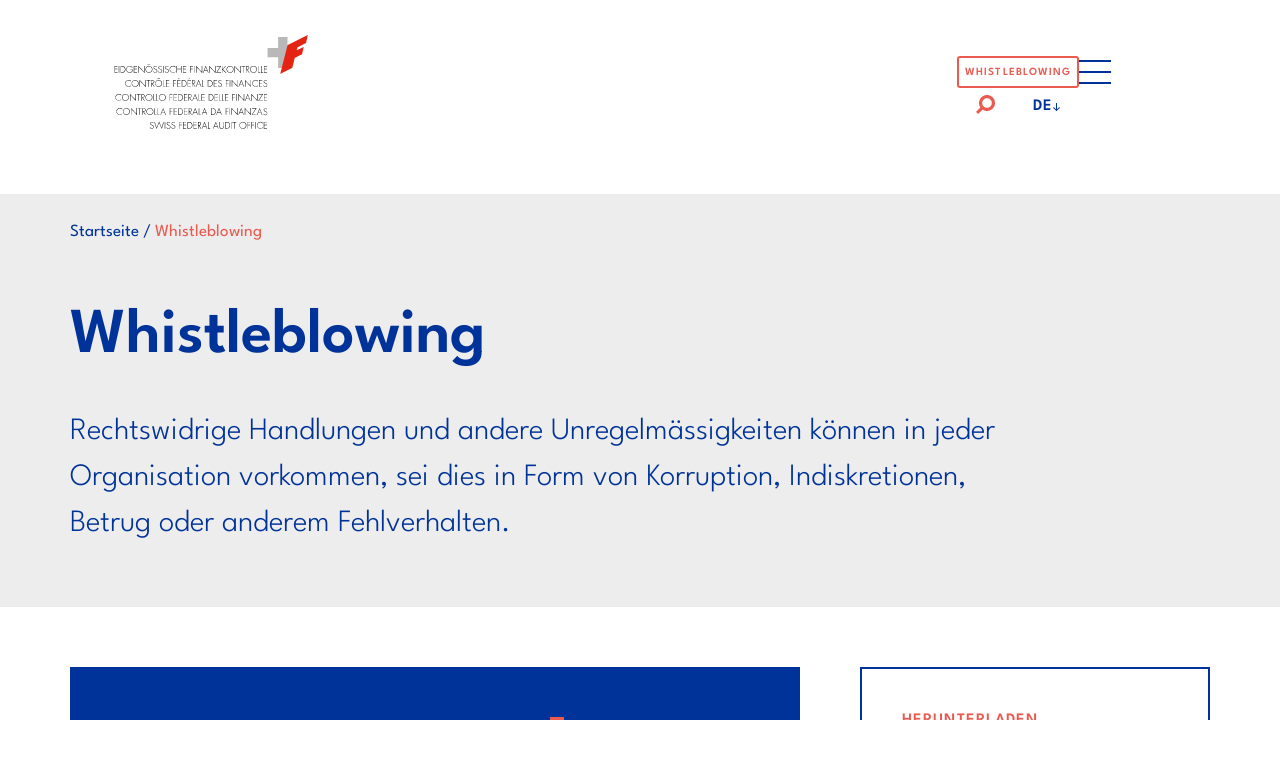

--- FILE ---
content_type: text/html; charset=UTF-8
request_url: https://www.efk.admin.ch/whistleblowing/
body_size: 18434
content:
<!doctype html>
<html class="no-js" lang="de-DE" >

<head>
  <meta charset="utf-8">
  <meta http-equiv="x-ua-compatible" content="ie=edge">
  <meta name="viewport" content="width=device-width, initial-scale=1, shrink-to-fit=no">
  <meta name="google-site-verification" content="eUQmEehfav-IXeilO8f3LGH5eRX6jGOhnsh1_hOo7LA" />
  <link rel="stylesheet" href="https://unpkg.com/slim-select@2.13.1/dist/slimselect.css"></link>

  <meta name='robots' content='index, follow, max-image-preview:large, max-snippet:-1, max-video-preview:-1' />

	<!-- This site is optimized with the Yoast SEO Premium plugin v26.7 (Yoast SEO v26.7) - https://yoast.com/wordpress/plugins/seo/ -->
	<title>Whistleblowing - Eidgenössische Finanzkontrolle (EFK)</title>
	<link rel="canonical" href="https://www.efk.admin.ch/whistleblowing/" />
	<meta property="og:locale" content="de_DE" />
	<meta property="og:type" content="article" />
	<meta property="og:title" content="Whistleblowing" />
	<meta property="og:description" content="Haben Sie einen Verdacht auf Unregelmässigkeiten, Korruption, Indiskretionen oder andere rechtswidrige Handlungen? Meldungen von Angestellten des Bundes und von Privaten zu schädigendem Verhalten in der Bundesverwaltung, in bundesnahen Organisationen oder bei Subventionsempfängern nimmt die Eidgenössische Finanzkontrolle (EFK) gerne entgegen. Hierfür steht eine eigens geschaffene, gesicherte externe Plattform zur Verfügung. Dort können Whistleblower Informationen anonym und [&hellip;]" />
	<meta property="og:url" content="https://www.efk.admin.ch/whistleblowing/" />
	<meta property="og:site_name" content="Eidgenössische Finanzkontrolle (EFK)" />
	<meta property="article:modified_time" content="2025-10-17T09:03:14+00:00" />
	<meta property="og:image" content="https://www.efk.admin.ch/wp-content/uploads/bilder/wb/grafik_wb_2024_web_d.jpg" />
	<meta property="og:image:width" content="2084" />
	<meta property="og:image:height" content="1481" />
	<meta property="og:image:type" content="image/jpeg" />
	<meta name="twitter:card" content="summary_large_image" />
	<meta name="twitter:label1" content="Geschätzte Lesezeit" />
	<meta name="twitter:data1" content="2 Minuten" />
	<script type="application/ld+json" class="yoast-schema-graph">{"@context":"https://schema.org","@graph":[{"@type":"WebPage","@id":"https://www.efk.admin.ch/whistleblowing/","url":"https://www.efk.admin.ch/whistleblowing/","name":"Whistleblowing - Eidgenössische Finanzkontrolle (EFK)","isPartOf":{"@id":"https://www.efk.admin.ch/#website"},"primaryImageOfPage":{"@id":"https://www.efk.admin.ch/whistleblowing/#primaryimage"},"image":{"@id":"https://www.efk.admin.ch/whistleblowing/#primaryimage"},"thumbnailUrl":"https://www.efk.admin.ch/wp-content/uploads/bilder/wb/grafik_wb_2024_web_d-1024x727.jpg","datePublished":"2024-04-10T13:47:38+00:00","dateModified":"2025-10-17T09:03:14+00:00","breadcrumb":{"@id":"https://www.efk.admin.ch/whistleblowing/#breadcrumb"},"inLanguage":"de","potentialAction":[{"@type":"ReadAction","target":["https://www.efk.admin.ch/whistleblowing/"]}]},{"@type":"ImageObject","inLanguage":"de","@id":"https://www.efk.admin.ch/whistleblowing/#primaryimage","url":"https://www.efk.admin.ch/wp-content/uploads/bilder/wb/grafik_wb_2024_web_d.jpg","contentUrl":"https://www.efk.admin.ch/wp-content/uploads/bilder/wb/grafik_wb_2024_web_d.jpg","width":2084,"height":1481},{"@type":"BreadcrumbList","@id":"https://www.efk.admin.ch/whistleblowing/#breadcrumb","itemListElement":[{"@type":"ListItem","position":1,"name":"Home","item":"https://www.efk.admin.ch/"},{"@type":"ListItem","position":2,"name":"Whistleblowing"}]},{"@type":"WebSite","@id":"https://www.efk.admin.ch/#website","url":"https://www.efk.admin.ch/","name":"Informationen über das oberste Finanzaufsichtsorgan der Schweiz","description":"Die Eidgenössische Finanzkontrolle (EFK) ist das oberste Finanzaufsichtsorgan der Schweizerischen Eidgenossenschaft.","publisher":{"@id":"https://www.efk.admin.ch/#organization"},"alternateName":"EFK","potentialAction":[{"@type":"SearchAction","target":{"@type":"EntryPoint","urlTemplate":"https://www.efk.admin.ch/?s={search_term_string}"},"query-input":{"@type":"PropertyValueSpecification","valueRequired":true,"valueName":"search_term_string"}}],"inLanguage":"de"},{"@type":"Organization","@id":"https://www.efk.admin.ch/#organization","name":"Eidgenössische Finanzkontrolle (EFK)","alternateName":"EFK","url":"https://www.efk.admin.ch/","logo":{"@type":"ImageObject","inLanguage":"de","@id":"https://www.efk.admin.ch/#/schema/logo/image/","url":"https://www.efk.admin.ch/wp-content/uploads/efk_cdf_logo_ohne_claim.png","contentUrl":"https://www.efk.admin.ch/wp-content/uploads/efk_cdf_logo_ohne_claim.png","width":268,"height":258,"caption":"Eidgenössische Finanzkontrolle (EFK)"},"image":{"@id":"https://www.efk.admin.ch/#/schema/logo/image/"},"sameAs":["https://www.instagram.com/efk_cdf_sfao/","https://www.youtube.com/channel/UCm-bXj227VE5sJzhB-ihdvw/featured","https://www.linkedin.com/company/11081578/"]}]}</script>
	<!-- / Yoast SEO Premium plugin. -->


<link rel="alternate" title="oEmbed (JSON)" type="application/json+oembed" href="https://www.efk.admin.ch/wp-json/oembed/1.0/embed?url=https%3A%2F%2Fwww.efk.admin.ch%2Fwhistleblowing%2F" />
<link rel="alternate" title="oEmbed (XML)" type="text/xml+oembed" href="https://www.efk.admin.ch/wp-json/oembed/1.0/embed?url=https%3A%2F%2Fwww.efk.admin.ch%2Fwhistleblowing%2F&#038;format=xml" />
<style id='wp-img-auto-sizes-contain-inline-css' type='text/css'>
img:is([sizes=auto i],[sizes^="auto," i]){contain-intrinsic-size:3000px 1500px}
/*# sourceURL=wp-img-auto-sizes-contain-inline-css */
</style>
<link rel='stylesheet' id='wp-block-library-css' href='https://www.efk.admin.ch/wp-includes/css/dist/block-library/style.min.css' type='text/css' media='all' />
<style id='wp-block-image-inline-css' type='text/css'>
.wp-block-image>a,.wp-block-image>figure>a{display:inline-block}.wp-block-image img{box-sizing:border-box;height:auto;max-width:100%;vertical-align:bottom}@media not (prefers-reduced-motion){.wp-block-image img.hide{visibility:hidden}.wp-block-image img.show{animation:show-content-image .4s}}.wp-block-image[style*=border-radius] img,.wp-block-image[style*=border-radius]>a{border-radius:inherit}.wp-block-image.has-custom-border img{box-sizing:border-box}.wp-block-image.aligncenter{text-align:center}.wp-block-image.alignfull>a,.wp-block-image.alignwide>a{width:100%}.wp-block-image.alignfull img,.wp-block-image.alignwide img{height:auto;width:100%}.wp-block-image .aligncenter,.wp-block-image .alignleft,.wp-block-image .alignright,.wp-block-image.aligncenter,.wp-block-image.alignleft,.wp-block-image.alignright{display:table}.wp-block-image .aligncenter>figcaption,.wp-block-image .alignleft>figcaption,.wp-block-image .alignright>figcaption,.wp-block-image.aligncenter>figcaption,.wp-block-image.alignleft>figcaption,.wp-block-image.alignright>figcaption{caption-side:bottom;display:table-caption}.wp-block-image .alignleft{float:left;margin:.5em 1em .5em 0}.wp-block-image .alignright{float:right;margin:.5em 0 .5em 1em}.wp-block-image .aligncenter{margin-left:auto;margin-right:auto}.wp-block-image :where(figcaption){margin-bottom:1em;margin-top:.5em}.wp-block-image.is-style-circle-mask img{border-radius:9999px}@supports ((-webkit-mask-image:none) or (mask-image:none)) or (-webkit-mask-image:none){.wp-block-image.is-style-circle-mask img{border-radius:0;-webkit-mask-image:url('data:image/svg+xml;utf8,<svg viewBox="0 0 100 100" xmlns="http://www.w3.org/2000/svg"><circle cx="50" cy="50" r="50"/></svg>');mask-image:url('data:image/svg+xml;utf8,<svg viewBox="0 0 100 100" xmlns="http://www.w3.org/2000/svg"><circle cx="50" cy="50" r="50"/></svg>');mask-mode:alpha;-webkit-mask-position:center;mask-position:center;-webkit-mask-repeat:no-repeat;mask-repeat:no-repeat;-webkit-mask-size:contain;mask-size:contain}}:root :where(.wp-block-image.is-style-rounded img,.wp-block-image .is-style-rounded img){border-radius:9999px}.wp-block-image figure{margin:0}.wp-lightbox-container{display:flex;flex-direction:column;position:relative}.wp-lightbox-container img{cursor:zoom-in}.wp-lightbox-container img:hover+button{opacity:1}.wp-lightbox-container button{align-items:center;backdrop-filter:blur(16px) saturate(180%);background-color:#5a5a5a40;border:none;border-radius:4px;cursor:zoom-in;display:flex;height:20px;justify-content:center;opacity:0;padding:0;position:absolute;right:16px;text-align:center;top:16px;width:20px;z-index:100}@media not (prefers-reduced-motion){.wp-lightbox-container button{transition:opacity .2s ease}}.wp-lightbox-container button:focus-visible{outline:3px auto #5a5a5a40;outline:3px auto -webkit-focus-ring-color;outline-offset:3px}.wp-lightbox-container button:hover{cursor:pointer;opacity:1}.wp-lightbox-container button:focus{opacity:1}.wp-lightbox-container button:focus,.wp-lightbox-container button:hover,.wp-lightbox-container button:not(:hover):not(:active):not(.has-background){background-color:#5a5a5a40;border:none}.wp-lightbox-overlay{box-sizing:border-box;cursor:zoom-out;height:100vh;left:0;overflow:hidden;position:fixed;top:0;visibility:hidden;width:100%;z-index:100000}.wp-lightbox-overlay .close-button{align-items:center;cursor:pointer;display:flex;justify-content:center;min-height:40px;min-width:40px;padding:0;position:absolute;right:calc(env(safe-area-inset-right) + 16px);top:calc(env(safe-area-inset-top) + 16px);z-index:5000000}.wp-lightbox-overlay .close-button:focus,.wp-lightbox-overlay .close-button:hover,.wp-lightbox-overlay .close-button:not(:hover):not(:active):not(.has-background){background:none;border:none}.wp-lightbox-overlay .lightbox-image-container{height:var(--wp--lightbox-container-height);left:50%;overflow:hidden;position:absolute;top:50%;transform:translate(-50%,-50%);transform-origin:top left;width:var(--wp--lightbox-container-width);z-index:9999999999}.wp-lightbox-overlay .wp-block-image{align-items:center;box-sizing:border-box;display:flex;height:100%;justify-content:center;margin:0;position:relative;transform-origin:0 0;width:100%;z-index:3000000}.wp-lightbox-overlay .wp-block-image img{height:var(--wp--lightbox-image-height);min-height:var(--wp--lightbox-image-height);min-width:var(--wp--lightbox-image-width);width:var(--wp--lightbox-image-width)}.wp-lightbox-overlay .wp-block-image figcaption{display:none}.wp-lightbox-overlay button{background:none;border:none}.wp-lightbox-overlay .scrim{background-color:#fff;height:100%;opacity:.9;position:absolute;width:100%;z-index:2000000}.wp-lightbox-overlay.active{visibility:visible}@media not (prefers-reduced-motion){.wp-lightbox-overlay.active{animation:turn-on-visibility .25s both}.wp-lightbox-overlay.active img{animation:turn-on-visibility .35s both}.wp-lightbox-overlay.show-closing-animation:not(.active){animation:turn-off-visibility .35s both}.wp-lightbox-overlay.show-closing-animation:not(.active) img{animation:turn-off-visibility .25s both}.wp-lightbox-overlay.zoom.active{animation:none;opacity:1;visibility:visible}.wp-lightbox-overlay.zoom.active .lightbox-image-container{animation:lightbox-zoom-in .4s}.wp-lightbox-overlay.zoom.active .lightbox-image-container img{animation:none}.wp-lightbox-overlay.zoom.active .scrim{animation:turn-on-visibility .4s forwards}.wp-lightbox-overlay.zoom.show-closing-animation:not(.active){animation:none}.wp-lightbox-overlay.zoom.show-closing-animation:not(.active) .lightbox-image-container{animation:lightbox-zoom-out .4s}.wp-lightbox-overlay.zoom.show-closing-animation:not(.active) .lightbox-image-container img{animation:none}.wp-lightbox-overlay.zoom.show-closing-animation:not(.active) .scrim{animation:turn-off-visibility .4s forwards}}@keyframes show-content-image{0%{visibility:hidden}99%{visibility:hidden}to{visibility:visible}}@keyframes turn-on-visibility{0%{opacity:0}to{opacity:1}}@keyframes turn-off-visibility{0%{opacity:1;visibility:visible}99%{opacity:0;visibility:visible}to{opacity:0;visibility:hidden}}@keyframes lightbox-zoom-in{0%{transform:translate(calc((-100vw + var(--wp--lightbox-scrollbar-width))/2 + var(--wp--lightbox-initial-left-position)),calc(-50vh + var(--wp--lightbox-initial-top-position))) scale(var(--wp--lightbox-scale))}to{transform:translate(-50%,-50%) scale(1)}}@keyframes lightbox-zoom-out{0%{transform:translate(-50%,-50%) scale(1);visibility:visible}99%{visibility:visible}to{transform:translate(calc((-100vw + var(--wp--lightbox-scrollbar-width))/2 + var(--wp--lightbox-initial-left-position)),calc(-50vh + var(--wp--lightbox-initial-top-position))) scale(var(--wp--lightbox-scale));visibility:hidden}}
/*# sourceURL=https://www.efk.admin.ch/wp-includes/blocks/image/style.min.css */
</style>
<style id='wp-block-spacer-inline-css' type='text/css'>
.wp-block-spacer{clear:both}
/*# sourceURL=https://www.efk.admin.ch/wp-includes/blocks/spacer/style.min.css */
</style>
<style id='global-styles-inline-css' type='text/css'>
:root{--wp--preset--aspect-ratio--square: 1;--wp--preset--aspect-ratio--4-3: 4/3;--wp--preset--aspect-ratio--3-4: 3/4;--wp--preset--aspect-ratio--3-2: 3/2;--wp--preset--aspect-ratio--2-3: 2/3;--wp--preset--aspect-ratio--16-9: 16/9;--wp--preset--aspect-ratio--9-16: 9/16;--wp--preset--color--black: #000000;--wp--preset--color--cyan-bluish-gray: #abb8c3;--wp--preset--color--white: #ffffff;--wp--preset--color--pale-pink: #f78da7;--wp--preset--color--vivid-red: #cf2e2e;--wp--preset--color--luminous-vivid-orange: #ff6900;--wp--preset--color--luminous-vivid-amber: #fcb900;--wp--preset--color--light-green-cyan: #7bdcb5;--wp--preset--color--vivid-green-cyan: #00d084;--wp--preset--color--pale-cyan-blue: #8ed1fc;--wp--preset--color--vivid-cyan-blue: #0693e3;--wp--preset--color--vivid-purple: #9b51e0;--wp--preset--gradient--vivid-cyan-blue-to-vivid-purple: linear-gradient(135deg,rgb(6,147,227) 0%,rgb(155,81,224) 100%);--wp--preset--gradient--light-green-cyan-to-vivid-green-cyan: linear-gradient(135deg,rgb(122,220,180) 0%,rgb(0,208,130) 100%);--wp--preset--gradient--luminous-vivid-amber-to-luminous-vivid-orange: linear-gradient(135deg,rgb(252,185,0) 0%,rgb(255,105,0) 100%);--wp--preset--gradient--luminous-vivid-orange-to-vivid-red: linear-gradient(135deg,rgb(255,105,0) 0%,rgb(207,46,46) 100%);--wp--preset--gradient--very-light-gray-to-cyan-bluish-gray: linear-gradient(135deg,rgb(238,238,238) 0%,rgb(169,184,195) 100%);--wp--preset--gradient--cool-to-warm-spectrum: linear-gradient(135deg,rgb(74,234,220) 0%,rgb(151,120,209) 20%,rgb(207,42,186) 40%,rgb(238,44,130) 60%,rgb(251,105,98) 80%,rgb(254,248,76) 100%);--wp--preset--gradient--blush-light-purple: linear-gradient(135deg,rgb(255,206,236) 0%,rgb(152,150,240) 100%);--wp--preset--gradient--blush-bordeaux: linear-gradient(135deg,rgb(254,205,165) 0%,rgb(254,45,45) 50%,rgb(107,0,62) 100%);--wp--preset--gradient--luminous-dusk: linear-gradient(135deg,rgb(255,203,112) 0%,rgb(199,81,192) 50%,rgb(65,88,208) 100%);--wp--preset--gradient--pale-ocean: linear-gradient(135deg,rgb(255,245,203) 0%,rgb(182,227,212) 50%,rgb(51,167,181) 100%);--wp--preset--gradient--electric-grass: linear-gradient(135deg,rgb(202,248,128) 0%,rgb(113,206,126) 100%);--wp--preset--gradient--midnight: linear-gradient(135deg,rgb(2,3,129) 0%,rgb(40,116,252) 100%);--wp--preset--font-size--small: 13px;--wp--preset--font-size--medium: 20px;--wp--preset--font-size--large: 36px;--wp--preset--font-size--x-large: 42px;--wp--preset--spacing--20: 0.44rem;--wp--preset--spacing--30: 0.67rem;--wp--preset--spacing--40: 1rem;--wp--preset--spacing--50: 1.5rem;--wp--preset--spacing--60: 2.25rem;--wp--preset--spacing--70: 3.38rem;--wp--preset--spacing--80: 5.06rem;--wp--preset--shadow--natural: 6px 6px 9px rgba(0, 0, 0, 0.2);--wp--preset--shadow--deep: 12px 12px 50px rgba(0, 0, 0, 0.4);--wp--preset--shadow--sharp: 6px 6px 0px rgba(0, 0, 0, 0.2);--wp--preset--shadow--outlined: 6px 6px 0px -3px rgb(255, 255, 255), 6px 6px rgb(0, 0, 0);--wp--preset--shadow--crisp: 6px 6px 0px rgb(0, 0, 0);}:where(.is-layout-flex){gap: 0.5em;}:where(.is-layout-grid){gap: 0.5em;}body .is-layout-flex{display: flex;}.is-layout-flex{flex-wrap: wrap;align-items: center;}.is-layout-flex > :is(*, div){margin: 0;}body .is-layout-grid{display: grid;}.is-layout-grid > :is(*, div){margin: 0;}:where(.wp-block-columns.is-layout-flex){gap: 2em;}:where(.wp-block-columns.is-layout-grid){gap: 2em;}:where(.wp-block-post-template.is-layout-flex){gap: 1.25em;}:where(.wp-block-post-template.is-layout-grid){gap: 1.25em;}.has-black-color{color: var(--wp--preset--color--black) !important;}.has-cyan-bluish-gray-color{color: var(--wp--preset--color--cyan-bluish-gray) !important;}.has-white-color{color: var(--wp--preset--color--white) !important;}.has-pale-pink-color{color: var(--wp--preset--color--pale-pink) !important;}.has-vivid-red-color{color: var(--wp--preset--color--vivid-red) !important;}.has-luminous-vivid-orange-color{color: var(--wp--preset--color--luminous-vivid-orange) !important;}.has-luminous-vivid-amber-color{color: var(--wp--preset--color--luminous-vivid-amber) !important;}.has-light-green-cyan-color{color: var(--wp--preset--color--light-green-cyan) !important;}.has-vivid-green-cyan-color{color: var(--wp--preset--color--vivid-green-cyan) !important;}.has-pale-cyan-blue-color{color: var(--wp--preset--color--pale-cyan-blue) !important;}.has-vivid-cyan-blue-color{color: var(--wp--preset--color--vivid-cyan-blue) !important;}.has-vivid-purple-color{color: var(--wp--preset--color--vivid-purple) !important;}.has-black-background-color{background-color: var(--wp--preset--color--black) !important;}.has-cyan-bluish-gray-background-color{background-color: var(--wp--preset--color--cyan-bluish-gray) !important;}.has-white-background-color{background-color: var(--wp--preset--color--white) !important;}.has-pale-pink-background-color{background-color: var(--wp--preset--color--pale-pink) !important;}.has-vivid-red-background-color{background-color: var(--wp--preset--color--vivid-red) !important;}.has-luminous-vivid-orange-background-color{background-color: var(--wp--preset--color--luminous-vivid-orange) !important;}.has-luminous-vivid-amber-background-color{background-color: var(--wp--preset--color--luminous-vivid-amber) !important;}.has-light-green-cyan-background-color{background-color: var(--wp--preset--color--light-green-cyan) !important;}.has-vivid-green-cyan-background-color{background-color: var(--wp--preset--color--vivid-green-cyan) !important;}.has-pale-cyan-blue-background-color{background-color: var(--wp--preset--color--pale-cyan-blue) !important;}.has-vivid-cyan-blue-background-color{background-color: var(--wp--preset--color--vivid-cyan-blue) !important;}.has-vivid-purple-background-color{background-color: var(--wp--preset--color--vivid-purple) !important;}.has-black-border-color{border-color: var(--wp--preset--color--black) !important;}.has-cyan-bluish-gray-border-color{border-color: var(--wp--preset--color--cyan-bluish-gray) !important;}.has-white-border-color{border-color: var(--wp--preset--color--white) !important;}.has-pale-pink-border-color{border-color: var(--wp--preset--color--pale-pink) !important;}.has-vivid-red-border-color{border-color: var(--wp--preset--color--vivid-red) !important;}.has-luminous-vivid-orange-border-color{border-color: var(--wp--preset--color--luminous-vivid-orange) !important;}.has-luminous-vivid-amber-border-color{border-color: var(--wp--preset--color--luminous-vivid-amber) !important;}.has-light-green-cyan-border-color{border-color: var(--wp--preset--color--light-green-cyan) !important;}.has-vivid-green-cyan-border-color{border-color: var(--wp--preset--color--vivid-green-cyan) !important;}.has-pale-cyan-blue-border-color{border-color: var(--wp--preset--color--pale-cyan-blue) !important;}.has-vivid-cyan-blue-border-color{border-color: var(--wp--preset--color--vivid-cyan-blue) !important;}.has-vivid-purple-border-color{border-color: var(--wp--preset--color--vivid-purple) !important;}.has-vivid-cyan-blue-to-vivid-purple-gradient-background{background: var(--wp--preset--gradient--vivid-cyan-blue-to-vivid-purple) !important;}.has-light-green-cyan-to-vivid-green-cyan-gradient-background{background: var(--wp--preset--gradient--light-green-cyan-to-vivid-green-cyan) !important;}.has-luminous-vivid-amber-to-luminous-vivid-orange-gradient-background{background: var(--wp--preset--gradient--luminous-vivid-amber-to-luminous-vivid-orange) !important;}.has-luminous-vivid-orange-to-vivid-red-gradient-background{background: var(--wp--preset--gradient--luminous-vivid-orange-to-vivid-red) !important;}.has-very-light-gray-to-cyan-bluish-gray-gradient-background{background: var(--wp--preset--gradient--very-light-gray-to-cyan-bluish-gray) !important;}.has-cool-to-warm-spectrum-gradient-background{background: var(--wp--preset--gradient--cool-to-warm-spectrum) !important;}.has-blush-light-purple-gradient-background{background: var(--wp--preset--gradient--blush-light-purple) !important;}.has-blush-bordeaux-gradient-background{background: var(--wp--preset--gradient--blush-bordeaux) !important;}.has-luminous-dusk-gradient-background{background: var(--wp--preset--gradient--luminous-dusk) !important;}.has-pale-ocean-gradient-background{background: var(--wp--preset--gradient--pale-ocean) !important;}.has-electric-grass-gradient-background{background: var(--wp--preset--gradient--electric-grass) !important;}.has-midnight-gradient-background{background: var(--wp--preset--gradient--midnight) !important;}.has-small-font-size{font-size: var(--wp--preset--font-size--small) !important;}.has-medium-font-size{font-size: var(--wp--preset--font-size--medium) !important;}.has-large-font-size{font-size: var(--wp--preset--font-size--large) !important;}.has-x-large-font-size{font-size: var(--wp--preset--font-size--x-large) !important;}
/*# sourceURL=global-styles-inline-css */
</style>

<style id='classic-theme-styles-inline-css' type='text/css'>
/*! This file is auto-generated */
.wp-block-button__link{color:#fff;background-color:#32373c;border-radius:9999px;box-shadow:none;text-decoration:none;padding:calc(.667em + 2px) calc(1.333em + 2px);font-size:1.125em}.wp-block-file__button{background:#32373c;color:#fff;text-decoration:none}
/*# sourceURL=/wp-includes/css/classic-themes.min.css */
</style>
<link rel='stylesheet' id='app-css' href='https://www.efk.admin.ch/wp-content/themes/dist/public/app.css?a1ff1c33dab1aa53bbac816127f5257a' type='text/css' media='all' />
<link rel='stylesheet' id='wp-block-paragraph-css' href='https://www.efk.admin.ch/wp-includes/blocks/paragraph/style.min.css' type='text/css' media='all' />
<link rel='stylesheet' id='wp-block-heading-css' href='https://www.efk.admin.ch/wp-includes/blocks/heading/style.min.css' type='text/css' media='all' />
<link rel='stylesheet' id='wp-block-table-css' href='https://www.efk.admin.ch/wp-includes/blocks/table/style.min.css' type='text/css' media='all' />
<script type="text/javascript" id="wpml-cookie-js-extra">
/* <![CDATA[ */
var wpml_cookies = {"wp-wpml_current_language":{"value":"de","expires":1,"path":"/"}};
var wpml_cookies = {"wp-wpml_current_language":{"value":"de","expires":1,"path":"/"}};
//# sourceURL=wpml-cookie-js-extra
/* ]]> */
</script>
<script type="text/javascript" src="https://www.efk.admin.ch/wp-content/plugins/sitepress-multilingual-cms/res/js/cookies/language-cookie.js?486900" id="wpml-cookie-js" defer="defer" data-wp-strategy="defer"></script>
<script type="text/javascript" src="https://www.efk.admin.ch/wp-includes/js/jquery/jquery.min.js?3.7.1" id="jquery-core-js"></script>
<script type="text/javascript" src="https://www.efk.admin.ch/wp-includes/js/jquery/jquery-migrate.min.js?3.4.1" id="jquery-migrate-js"></script>
<link rel="https://api.w.org/" href="https://www.efk.admin.ch/wp-json/" /><link rel="alternate" title="JSON" type="application/json" href="https://www.efk.admin.ch/wp-json/wp/v2/pages/26642" />
<link rel='shortlink' href='https://www.efk.admin.ch/?p=26642' />

<style data-eae-name="XNeZJ6K__yETP__">.__eae_cssd, .XNeZJ6K__yETP__ {unicode-bidi: bidi-override;direction: rtl;}</style>

<script> var __eae_open = function (str) { document.location.href = __eae_decode(str); }; var __eae_decode = function (str) { return str.replace(/[a-zA-Z]/g, function(c) { return String.fromCharCode( (c <= "Z" ? 90 : 122) >= (c = c.charCodeAt(0) + 13) ? c : c - 26 ); }); }; var __eae_decode_emails = function () { var __eae_emails = document.querySelectorAll(".__eae_r13"); for (var i = 0; i < __eae_emails.length; i++) { __eae_emails[i].textContent = __eae_decode(__eae_emails[i].textContent); } }; if (document.readyState !== "loading") { __eae_decode_emails(); } else if (document.addEventListener) { document.addEventListener("DOMContentLoaded", __eae_decode_emails); } else { document.attachEvent("onreadystatechange", function () { if (document.readyState !== "loading") __eae_decode_emails(); }); } var wM3zBgO__FS30HT9 = function (str) { var r = function (a, d) { var map = "!\"#$%&'()*+,-./0123456789:;<=>?@ABCDEFGHIJKLMNOPQRSTUVWXYZ[\\]^_`abcdefghijklmnopqrstuvwxyz{|}~"; for (var i = 0; i < a.length; i++) { var pos = map.indexOf(a[i]); d += pos >= 0 ? map[(pos + 47) % 94] : a[i]; } return d; }; window.location.href = r(str, ""); }; document.addEventListener("copy", function (event) { if ( NodeList.prototype.forEach === undefined || Array.from === undefined || String.prototype.normalize === undefined || ! event.clipboardData ) { return; } var encoded = []; var copiedText = window.getSelection().toString().trim(); document.querySelectorAll( "." + document.querySelector("style[data-eae-name]").dataset.eaeName ).forEach(function (item) { encoded.push(item.innerText.trim()); }); if (! encoded.length) { return; } encoded.filter(function (value, index, self) { return self.indexOf(value) === index; }).map(function (item) { return { original: new RegExp(item.replace(/[-\/\\^$*+?.()|[\]{}]/g, "\\$&"), "ig"), reverse: Array.from(item.normalize("NFC")) .reverse() .join('') .replace(/[()]/g, "__eae__") }; }).forEach(function (item) { copiedText = copiedText.replace( item.original, item.reverse.replace("__eae__", "(").replace("__eae__", ")") ) }); event.clipboardData.setData("text/plain", copiedText); event.preventDefault(); }); </script>
<meta name="generator" content="WPML ver:4.8.6 stt:1,4,3,27;" />
<link rel="icon" href="https://www.efk.admin.ch/wp-content/uploads/efk_cdf_logo_ohne_claim-150x150.png" sizes="32x32" />
<link rel="icon" href="https://www.efk.admin.ch/wp-content/uploads/efk_cdf_logo_ohne_claim.png" sizes="192x192" />
<link rel="apple-touch-icon" href="https://www.efk.admin.ch/wp-content/uploads/efk_cdf_logo_ohne_claim.png" />
<meta name="msapplication-TileImage" content="https://www.efk.admin.ch/wp-content/uploads/efk_cdf_logo_ohne_claim.png" />
</head>

<body class="wp-singular page-template-default page page-id-26642 wp-embed-responsive wp-theme-dist" >

  <header class="header" id="header">
    <div id="logo">
      <a href="https://www.efk.admin.ch">
        <span class="sr-only">Logo der Eidgenössische Finanzkontrolle</span>
        <svg xmlns="http://www.w3.org/2000/svg" xml:space="preserve" id="logo-text" style="enable-background:new 0 0 246.1 122"
  viewBox="0 0 246.1 122">
  <path
    d="M.6 21.5v3.9H5v.6H.6v5h4.5v.6H-.1V20.8h5.2v.6H.6zM7.9 31.6h-.7V20.8h.7v10.8zM10.2 20.8h2c1.6 0 2.8.3 4 1.4 1.1 1.1 1.7 2.5 1.7 4.1 0 1.5-.6 2.9-1.7 4-1.2 1.1-2.5 1.4-4.1 1.4h-2V20.8zM12.1 31c1.4 0 2.6-.3 3.6-1.3.9-.9 1.4-2.2 1.4-3.4 0-1.4-.5-2.7-1.6-3.6-1-.9-2.2-1.2-3.5-1.2h-1.2V31h1.3zM29.7 26.4c0 1.4-.2 2.6-1.1 3.6-1 1.1-2.6 1.8-4.1 1.8-3 0-5.6-2.5-5.6-5.5 0-3.1 2.5-5.6 5.6-5.6 2 0 3.6 1 4.7 2.5l-.6.4c-1-1.4-2.4-2.3-4.2-2.3-2.6 0-4.9 2.3-4.9 4.9 0 2.7 2.2 4.9 4.9 4.9 1.2 0 2.3-.5 3.2-1.2.9-.8 1.3-1.7 1.3-2.9H25v-.6h4.7zM32 21.5v3.9h4.4v.6H32v5h4.5v.6h-5.2V20.8h5.2v.6H32zM48.4 32l-9.1-9.7v9.3h-.7v-11l9.1 9.6v-9.5h.7V32zM61.3 26.2c0 3-2.6 5.6-5.6 5.6-3 0-5.6-2.5-5.6-5.6 0-3 2.6-5.6 5.6-5.6 3 .1 5.6 2.6 5.6 5.6zm-10.5 0c0 2.7 2.2 4.9 4.9 4.9s4.9-2.3 4.9-4.9c0-2.7-2.2-4.9-4.9-4.9s-4.9 2.3-4.9 4.9zm4.1-7.9c0 .3-.3.6-.6.6s-.6-.3-.6-.6.3-.6.6-.6c.4.1.6.3.6.6zm2.7 0c0 .3-.3.6-.6.6s-.6-.3-.6-.6.3-.6.6-.6c.4.1.6.3.6.6zM68 22.6c-.5-.8-1.2-1.3-2.2-1.3-1.2 0-2 .9-2 2.1 0 1.1 1.1 1.6 2 2l2.1 1.1c.8.5 1.2 1.2 1.2 2.2 0 1.8-1.6 3.1-3.4 3.1-1.5 0-2.7-.9-3.2-2.3l.6-.3c.5 1.1 1.3 2 2.6 2 1.4 0 2.7-1.1 2.7-2.6 0-1.2-1.2-1.7-2.2-2.2l-2-1c-.7-.4-1.1-1.1-1.1-1.9 0-1.6 1.1-2.7 2.8-2.7 1.1 0 2.1.6 2.6 1.5l-.5.3zM75.8 22.6c-.5-.8-1.2-1.3-2.2-1.3-1.2 0-2 .9-2 2.1 0 1.1 1.1 1.6 2 2l2.1 1.1c.8.5 1.2 1.2 1.2 2.2 0 1.8-1.6 3.1-3.4 3.1-1.5 0-2.7-.9-3.2-2.3l.6-.3c.5 1.1 1.3 2 2.6 2 1.4 0 2.7-1.1 2.7-2.6 0-1.2-1.2-1.7-2.2-2.2l-2-1c-.7-.4-1.1-1.1-1.1-1.9 0-1.6 1.1-2.7 2.8-2.7 1.1 0 2.1.6 2.6 1.5l-.5.3zM79.3 31.6h-.7V20.8h.7v10.8zM86.6 22.6c-.5-.8-1.2-1.3-2.2-1.3-1.2 0-2 .9-2 2.1 0 1.1 1.1 1.6 2 2l2.1 1.1c.8.5 1.2 1.2 1.2 2.2 0 1.8-1.6 3.1-3.4 3.1-1.5 0-2.7-.9-3.2-2.3l.6-.3c.5 1.1 1.3 2 2.6 2 1.4 0 2.7-1.1 2.7-2.6 0-1.2-1.2-1.7-2.2-2.2l-2-1c-.7-.4-1.1-1.1-1.1-1.9 0-1.6 1.1-2.7 2.8-2.7 1.1 0 2.1.6 2.6 1.5l-.5.3zM98 23c-.8-1-2.3-1.7-3.6-1.7-2.7 0-4.9 2.3-4.9 5 0 1.3.5 2.5 1.5 3.3.9.9 2.2 1.5 3.5 1.5 1.2 0 2.8-.7 3.6-1.7v.9c-1 .8-2.3 1.3-3.6 1.3-3 0-5.6-2.5-5.6-5.5 0-3.1 2.6-5.6 5.7-5.6 1.3 0 2.6.5 3.6 1.4V23zM107.3 25.4v-4.6h.7v10.8h-.7V26h-6.6v5.6h-.7V20.8h.7v4.6h6.6zM111 21.5v3.9h4.4v.6H111v5h4.5v.6h-5.2V20.8h5.2v.6H111zM122.7 21.5v3.9h3.6v.6h-3.6v5.6h-.7V20.8h4.4v.6h-3.7zM129.1 31.6h-.7V20.8h.7v10.8zM141.2 32l-9.1-9.7v9.3h-.7v-11l9.1 9.6v-9.5h.7V32zM144.6 28.1l-1.4 3.6h-.7l4.5-11.2 4.5 11.2h-.7l-1.5-3.6h-4.7zm2.4-5.9-2.1 5.2h4.2l-2.1-5.2zM162.5 32l-9.1-9.7v9.3h-.7v-11l9.1 9.6v-9.5h.7V32zM171.4 31v.6h-7.6l6.6-10.2h-6v-.6h7.2L165 31h6.4zM178.8 20.8h.9l-5.3 5.2 5.6 5.6h-.9l-5.2-5.2-.3.3v4.9h-.6V20.8h.7v5.1l5.1-5.1zM191.7 26.2c0 3-2.6 5.6-5.6 5.6-3 0-5.6-2.5-5.6-5.6 0-3 2.6-5.6 5.6-5.6 3 .1 5.6 2.6 5.6 5.6zm-10.5 0c0 2.7 2.2 4.9 4.9 4.9s4.9-2.3 4.9-4.9c0-2.7-2.2-4.9-4.9-4.9s-4.9 2.3-4.9 4.9zM203.2 32l-9.1-9.7v9.3h-.7v-11l9.1 9.6v-9.5h.7V32zM207.9 31.6h-.7V21.5h-2.8v-.6h6.3v.6h-2.8v10.1zM217.3 31.6h-.8l-3.5-5.1h-.3v5.1h-.7V20.8h1.3c.9 0 1.7 0 2.5.5s1.1 1.4 1.1 2.3c0 1.9-1.3 2.9-3.1 2.8l3.5 5.2zm-3.8-5.7c.7 0 1.3 0 1.9-.5.5-.4.8-1.1.8-1.7 0-.8-.4-1.6-1.1-2-.6-.3-1.3-.2-1.9-.2h-.4v4.4h.7zM229.5 26.2c0 3-2.6 5.6-5.6 5.6-3 0-5.6-2.5-5.6-5.6 0-3 2.6-5.6 5.6-5.6 3.1.1 5.6 2.6 5.6 5.6zm-10.5 0c0 2.7 2.2 4.9 4.9 4.9s4.9-2.3 4.9-4.9c0-2.7-2.2-4.9-4.9-4.9s-4.9 2.3-4.9 4.9zM231.9 31h2.8v.6h-3.4V20.8h.7V31zM236.6 31h2.8v.6H236V20.8h.7V31zM241.3 21.5v3.9h4.4v.6h-4.4v5h4.5v.6h-5.2V20.8h5.2v.6h-4.5zM26.4 45.6c-.8-1-2.3-1.7-3.6-1.7-2.7 0-4.9 2.3-4.9 5 0 1.3.5 2.5 1.5 3.3.9.9 2.2 1.5 3.5 1.5 1.2 0 2.8-.7 3.6-1.7v1c-1 .8-2.3 1.3-3.6 1.3-3 0-5.6-2.5-5.6-5.5 0-3.1 2.6-5.6 5.7-5.6 1.3 0 2.6.5 3.6 1.4v1zM39 48.8c0 3-2.6 5.6-5.6 5.6-3 0-5.6-2.5-5.6-5.6 0-3 2.6-5.6 5.6-5.6 3 0 5.6 2.5 5.6 5.6zm-10.6 0c0 2.7 2.2 4.9 4.9 4.9s4.9-2.3 4.9-4.9c0-2.7-2.2-4.9-4.9-4.9-2.6 0-4.9 2.2-4.9 4.9zM50.4 54.6l-9.1-9.7v9.3h-.7v-11l9.1 9.6v-9.5h.7v11.3zM55.2 54.2h-.7V44h-2.8v-.6H58v.6h-2.8v10.2zM64.6 54.2h-.8l-3.5-5.1H60v5.1h-.7V43.4h1.3c.9 0 1.7 0 2.5.5s1.1 1.4 1.1 2.3c0 1.9-1.3 2.9-3.1 2.8l3.5 5.2zm-3.8-5.8c.7 0 1.4 0 1.9-.5.5-.4.8-1.1.8-1.7 0-.8-.4-1.6-1.1-2-.7-.2-1.4-.2-2.1-.2h-.4v4.4h.9zM76.8 48.8c0 3-2.6 5.6-5.6 5.6-3 0-5.6-2.5-5.6-5.6 0-3 2.6-5.6 5.6-5.6 3 0 5.6 2.5 5.6 5.6zm-10.6 0c0 2.7 2.2 4.9 4.9 4.9s4.9-2.3 4.9-4.9c0-2.7-2.2-4.9-4.9-4.9-2.6 0-4.9 2.2-4.9 4.9zm5-8.8 2 1.5-.6.5-1.4-1.1-1.5 1.1-.5-.4 2-1.6zM79.1 53.6h2.8v.6h-3.4V43.4h.7v10.2zM83.8 44v4h4.4v.6h-4.4v5h4.5v.6h-5.2V43.4h5.2v.6h-4.5zM95.6 44v4h3.6v.6h-3.6v5.6h-.7V43.4h4.4v.6h-3.7zM101.9 44v4h4.4v.6h-4.4v5h4.5v.6h-5.2V43.4h5.2v.6h-4.5zm3-4-1.8 2.1-.5-.2 1.5-2.1.8.2zM108.5 43.4h2c1.6 0 2.8.3 4 1.4 1.1 1.1 1.7 2.5 1.7 4.1 0 1.5-.6 2.9-1.7 4-1.2 1.1-2.5 1.4-4.1 1.4h-2V43.4zm2 10.2c1.4 0 2.6-.3 3.6-1.3.9-.9 1.4-2.2 1.4-3.4 0-1.4-.5-2.7-1.6-3.6-1-.9-2.2-1.2-3.5-1.2h-1.2v9.5h1.3zM118.6 44v4h4.4v.6h-4.4v5h4.5v.6h-5.2V43.4h5.2v.6h-4.5zm2.9-4-1.8 2.1-.5-.2 1.5-2.1.8.2zM130.5 54.2h-.8l-3.5-5.1h-.3v5.1h-.7V43.4h1.3c.9 0 1.7 0 2.5.5s1.1 1.4 1.1 2.3c0 1.9-1.3 2.9-3.1 2.8l3.5 5.2zm-3.8-5.8c.7 0 1.4 0 1.9-.5.5-.4.8-1.1.8-1.7 0-.8-.4-1.6-1.1-2-.6-.3-1.3-.2-1.9-.2h-.4v4.4h.7zM133.2 50.6l-1.4 3.6h-.7l4.5-11.2 4.5 11.2h-.7l-1.5-3.6h-4.7zm2.4-5.8-2.1 5.2h4.2l-2.1-5.2zM142 53.6h2.8v.6h-3.4V43.4h.7v10.2zM150.5 43.4h2c1.6 0 2.8.3 4 1.4 1.1 1.1 1.7 2.5 1.7 4.1 0 1.5-.6 2.9-1.7 4-1.2 1.1-2.5 1.4-4.1 1.4h-2V43.4zm1.9 10.2c1.4 0 2.6-.3 3.6-1.3.9-.9 1.4-2.2 1.4-3.4 0-1.4-.5-2.7-1.6-3.6-1-.9-2.2-1.2-3.5-1.2h-1.2v9.5h1.3zM160.5 44v4h4.4v.6h-4.4v5h4.5v.6h-5.2V43.4h5.2v.6h-4.5zM172.1 45.2c-.5-.8-1.2-1.3-2.2-1.3-1.2 0-2 .9-2 2.1 0 1.1 1.1 1.6 2 2l2.1 1.1c.8.5 1.2 1.2 1.2 2.2 0 1.8-1.6 3.1-3.4 3.1-1.5 0-2.7-.9-3.2-2.3l.6-.3c.5 1.1 1.3 2 2.6 2 1.4 0 2.7-1.1 2.7-2.6 0-1.2-1.2-1.7-2.2-2.2l-2-1c-.7-.4-1.1-1.1-1.1-1.9 0-1.6 1.1-2.7 2.8-2.7 1.1 0 2.1.6 2.6 1.5l-.5.3zM180.1 44v4h3.6v.6h-3.6v5.6h-.7V43.4h4.4v.6h-3.7zM186.4 54.2h-.7V43.4h.7v10.8zM198.6 54.6l-9.1-9.7v9.3h-.7v-11l9.1 9.6v-9.5h.7v11.3zM201.9 50.6l-1.5 3.6h-.7l4.5-11.2 4.5 11.2h-.7l-1.4-3.6h-4.7zm2.4-5.8-2.1 5.2h4.2l-2.1-5.2zM219.9 54.6l-9.1-9.7v9.3h-.7v-11l9.1 9.6v-9.5h.7v11.3zM230.8 45.6c-.8-1-2.3-1.7-3.6-1.7-2.7 0-4.9 2.3-4.9 5 0 1.3.5 2.5 1.5 3.3.9.9 2.2 1.5 3.5 1.5 1.2 0 2.8-.7 3.6-1.7v1c-1 .8-2.3 1.3-3.6 1.3-3 0-5.6-2.5-5.6-5.5 0-3.1 2.6-5.6 5.7-5.6 1.3 0 2.6.5 3.6 1.4v1zM233.5 44v4h4.4v.6h-4.4v5h4.5v.6h-5.2V43.4h5.2v.6h-4.5zM245.1 45.2c-.5-.8-1.2-1.3-2.2-1.3-1.2 0-2 .9-2 2.1 0 1.1 1.1 1.6 2 2l2.1 1.1c.8.5 1.2 1.2 1.2 2.2 0 1.8-1.6 3.1-3.4 3.1-1.5 0-2.7-.9-3.2-2.3l.6-.3c.5 1.1 1.3 2 2.6 2 1.4 0 2.7-1.1 2.7-2.6 0-1.2-1.2-1.7-2.2-2.2l-2-1c-.7-.4-1.1-1.1-1.1-1.9 0-1.6 1.1-2.7 2.8-2.7 1.1 0 2.1.6 2.6 1.5l-.5.3zM10.8 68.1c-.8-1-2.3-1.7-3.6-1.7-2.7 0-4.9 2.3-4.9 5 0 1.3.5 2.5 1.5 3.3.9.9 2.2 1.5 3.5 1.5 1.2 0 2.8-.7 3.6-1.7v.9c-1 .8-2.3 1.3-3.6 1.3-3 0-5.6-2.5-5.6-5.5 0-3.1 2.6-5.6 5.7-5.6 1.3 0 2.6.5 3.6 1.4v1.1zM23.4 71.3c0 3-2.6 5.6-5.6 5.6s-5.6-2.5-5.6-5.6c0-3 2.6-5.6 5.6-5.6 3.1.1 5.6 2.6 5.6 5.6zm-10.5 0c0 2.7 2.2 4.9 4.9 4.9s4.9-2.3 4.9-4.9c0-2.7-2.2-4.9-4.9-4.9s-4.9 2.3-4.9 4.9zM34.9 77.1l-9.1-9.7v9.3h-.7v-11l9.1 9.6v-9.5h.7v11.3zM39.6 76.7h-.7V66.6h-2.8V66h6.3v.6h-2.8v10.1zM49 76.7h-.8l-3.5-5.1h-.3v5.1h-.7V65.9H45c.9 0 1.7 0 2.5.5s1.1 1.4 1.1 2.3c0 1.9-1.3 2.9-3.1 2.8l3.5 5.2zM45.2 71c.7 0 1.4 0 1.9-.5.5-.4.8-1.1.8-1.7 0-.8-.4-1.6-1.1-2-.6-.3-1.3-.2-1.9-.2h-.4V71h.7zM61.2 71.3c0 3-2.6 5.6-5.6 5.6-3 0-5.6-2.5-5.6-5.6 0-3 2.6-5.6 5.6-5.6 3.1.1 5.6 2.6 5.6 5.6zm-10.5 0c0 2.7 2.2 4.9 4.9 4.9s4.9-2.3 4.9-4.9c0-2.7-2.2-4.9-4.9-4.9s-4.9 2.3-4.9 4.9zM63.6 76.1h2.8v.6H63V65.9h.7v10.2zM68.3 76.1h2.8v.6h-3.4V65.9h.7v10.2zM82.9 71.3c0 3-2.6 5.6-5.6 5.6-3 0-5.6-2.5-5.6-5.6 0-3 2.6-5.6 5.6-5.6 3 .1 5.6 2.6 5.6 5.6zm-10.6 0c0 2.7 2.2 4.9 4.9 4.9s4.9-2.3 4.9-4.9c0-2.7-2.2-4.9-4.9-4.9-2.6 0-4.9 2.3-4.9 4.9zM89.7 66.6v3.9h3.6v.6h-3.6v5.6H89V65.9h4.4v.6h-3.7zM96.1 66.6v3.9h4.4v.6h-4.4v5h4.5v.6h-5.2V65.9h5.2v.6h-4.5zM102.7 65.9h2c1.6 0 2.8.3 4 1.4 1.1 1.1 1.7 2.5 1.7 4.1 0 1.5-.6 2.9-1.7 4-1.2 1.1-2.5 1.4-4.1 1.4h-2V65.9zm1.9 10.2c1.4 0 2.6-.3 3.6-1.3.9-.9 1.4-2.2 1.4-3.4 0-1.4-.5-2.7-1.6-3.6-1-.9-2.2-1.2-3.5-1.2h-1.2v9.5h1.3zM112.7 66.6v3.9h4.4v.6h-4.4v5h4.5v.6H112V65.9h5.2v.6h-4.5zM124.6 76.7h-.8l-3.5-5.1h-.3v5.1h-.7V65.9h1.3c.9 0 1.7 0 2.5.5s1.1 1.4 1.1 2.3c0 1.9-1.3 2.9-3.1 2.8l3.5 5.2zm-3.7-5.7c.7 0 1.4 0 1.9-.5.5-.4.8-1.1.8-1.7 0-.8-.4-1.6-1.1-2-.6-.3-1.3-.2-1.9-.2h-.6V71h.9zM127.4 73.2l-1.4 3.6h-.7l4.5-11.2 4.5 11.2h-.7l-1.5-3.6h-4.7zm2.3-5.9-2.1 5.2h4.2l-2.1-5.2zM136.2 76.1h2.8v.6h-3.4V65.9h.7v10.2zM140.9 66.6v3.9h4.4v.6h-4.4v5h4.5v.6h-5.2V65.9h5.2v.6h-4.5zM151.9 65.9h2c1.6 0 2.8.3 4 1.4 1.1 1.1 1.7 2.5 1.7 4.1 0 1.5-.6 2.9-1.7 4-1.2 1.1-2.5 1.4-4.1 1.4h-2V65.9zm1.9 10.2c1.4 0 2.6-.3 3.6-1.3.9-.9 1.4-2.2 1.4-3.4 0-1.4-.5-2.7-1.6-3.6-1-.9-2.2-1.2-3.5-1.2h-1.2v9.5h1.3zM162 66.6v3.9h4.4v.6H162v5h4.5v.6h-5.2V65.9h5.2v.6H162zM169.2 76.1h2.8v.6h-3.4V65.9h.7v10.2zM173.9 76.1h2.8v.6h-3.4V65.9h.7v10.2zM178.6 66.6v3.9h4.4v.6h-4.4v5h4.5v.6h-5.2V65.9h5.2v.6h-4.5zM190.3 66.6v3.9h3.6v.6h-3.6v5.6h-.7V65.9h4.4v.6h-3.7zM196.7 76.7h-.7V65.9h.7v10.8zM208.8 77.1l-9.1-9.7v9.3h-.7v-11l9.1 9.6v-9.5h.7v11.3zM212.2 73.2l-1.5 3.6h-.7l4.5-11.2 4.5 11.2h-.7l-1.4-3.6h-4.7zm2.4-5.9-2.1 5.2h4.2l-2.1-5.2zM230.1 77.1l-9.1-9.7v9.3h-.7v-11l9.1 9.6v-9.5h.7v11.3zM239.1 76.1v.6h-7.6l6.6-10.2h-6v-.6h7.2l-6.6 10.2h6.4zM241.3 66.6v3.9h4.4v.6h-4.4v5h4.5v.6h-5.2V65.9h5.2v.6h-4.5zM62.5 112.6c-.5-.8-1.2-1.3-2.2-1.3-1.2 0-2 .9-2 2.1 0 1.1 1.1 1.6 2 2l2.1 1.1c.8.5 1.2 1.2 1.2 2.2 0 1.8-1.6 3.1-3.4 3.1-1.5 0-2.7-.9-3.2-2.3l.6-.3c.5 1.1 1.3 2 2.6 2 1.4 0 2.7-1.1 2.7-2.6 0-1.2-1.2-1.7-2.2-2.2l-2-1c-.7-.4-1.1-1.1-1.1-1.9 0-1.6 1.1-2.7 2.8-2.7 1.1 0 2.1.6 2.6 1.5l-.5.3zM68 120.1l4-9.9 4 9.9 3-9.3h.7L76.2 122 72 112l-4.1 10-3.6-11.2h.7l3 9.3zM81.8 121.7h-.7v-10.8h.7v10.8zM89.2 112.6c-.5-.8-1.2-1.3-2.2-1.3-1.2 0-2 .9-2 2.1 0 1.1 1.1 1.6 2 2l2.1 1.1c.8.5 1.2 1.2 1.2 2.2 0 1.8-1.6 3.1-3.4 3.1-1.5 0-2.7-.9-3.2-2.3l.6-.3c.5 1.1 1.3 2 2.6 2 1.4 0 2.7-1.1 2.7-2.6 0-1.2-1.2-1.7-2.2-2.2l-2-1c-.7-.4-1.1-1.1-1.1-1.9 0-1.6 1.1-2.7 2.8-2.7 1.1 0 2.1.6 2.6 1.5l-.5.3zM97 112.6c-.5-.8-1.2-1.3-2.2-1.3-1.2 0-2 .9-2 2.1 0 1.1 1.1 1.6 2 2l2.1 1.1c.8.5 1.2 1.2 1.2 2.2 0 1.8-1.6 3.1-3.4 3.1-1.5 0-2.7-.9-3.2-2.3l.6-.3c.5 1.1 1.3 2 2.6 2 1.4 0 2.7-1.1 2.7-2.6 0-1.2-1.2-1.7-2.2-2.2l-2-1c-.7-.4-1.1-1.1-1.1-1.9 0-1.6 1.1-2.7 2.8-2.7 1.1 0 2.1.6 2.6 1.5l-.5.3zM104.9 111.5v3.9h3.6v.6h-3.6v5.6h-.7v-10.8h4.4v.6h-3.7zM111.3 111.5v3.9h4.4v.6h-4.4v5h4.5v.6h-5.2v-10.8h5.2v.6h-4.5zM117.9 110.8h2c1.6 0 2.8.3 4 1.4 1.1 1.1 1.7 2.5 1.7 4.1 0 1.5-.6 2.9-1.7 4-1.2 1.1-2.5 1.4-4.1 1.4h-2v-10.9zm1.9 10.2c1.4 0 2.6-.3 3.6-1.3.9-.9 1.4-2.2 1.4-3.4 0-1.4-.5-2.7-1.6-3.6-1-.9-2.2-1.2-3.5-1.2h-1.2v9.5h1.3zM127.9 111.5v3.9h4.4v.6h-4.4v5h4.5v.6h-5.2v-10.8h5.2v.6h-4.5zM139.9 121.7h-.8l-3.5-5.1h-.3v5.1h-.7v-10.8h1.3c.9 0 1.7 0 2.5.5s1.1 1.4 1.1 2.3c0 1.9-1.3 2.9-3.1 2.8l3.5 5.2zm-3.8-5.8c.7 0 1.4 0 1.9-.5.5-.4.8-1.1.8-1.7 0-.8-.4-1.6-1.1-2-.6-.3-1.3-.2-1.9-.2h-.4v4.4h.7zM142.6 118.1l-1.4 3.6h-.7l4.5-11.2 4.5 11.2h-.7l-1.5-3.6h-4.7zm2.4-5.9-2.1 5.2h4.2l-2.1-5.2zM151.4 121h2.8v.6h-3.4v-10.8h.7V121zM160.9 118.1l-1.5 3.6h-.7l4.5-11.2 4.5 11.2h-.7l-1.4-3.6h-4.7zm2.4-5.9-2.1 5.2h4.2l-2.1-5.2zM175.6 110.8h.7v6.7c0 1.1 0 2.1-.7 3-.7.8-1.9 1.3-2.9 1.3-1.1 0-2.2-.4-2.9-1.3-.7-.9-.7-1.9-.7-3v-6.7h.7v6.5c0 1 0 2 .6 2.7.5.7 1.6 1 2.4 1 .8 0 1.9-.4 2.4-1 .6-.7.6-1.8.6-2.7v-6.5zM178.5 110.8h2c1.6 0 2.8.3 4 1.4 1.1 1.1 1.7 2.5 1.7 4.1 0 1.5-.6 2.9-1.7 4-1.2 1.1-2.5 1.4-4.1 1.4h-2v-10.9zm2 10.2c1.4 0 2.6-.3 3.6-1.3.9-.9 1.4-2.2 1.4-3.4 0-1.4-.5-2.7-1.6-3.6-1-.9-2.2-1.2-3.5-1.2h-1.2v9.5h1.3zM188.6 121.7h-.7v-10.8h.7v10.8zM193.3 121.7h-.7v-10.2h-2.8v-.6h6.3v.6h-2.8v10.2zM212.4 116.3c0 3-2.6 5.6-5.6 5.6-3 0-5.6-2.5-5.6-5.6 0-3 2.6-5.6 5.6-5.6 3 0 5.6 2.5 5.6 5.6zm-10.6 0c0 2.7 2.2 4.9 4.9 4.9s4.9-2.3 4.9-4.9c0-2.7-2.2-4.9-4.9-4.9-2.6-.1-4.9 2.2-4.9 4.9zM214.7 111.5v3.9h3.6v.6h-3.6v5.6h-.7v-10.8h4.4v.6h-3.7zM221.1 111.5v3.9h3.6v.6h-3.6v5.6h-.7v-10.8h4.4v.6h-3.7zM227.5 121.7h-.7v-10.8h.7v10.8zM238.4 113.1c-.8-1-2.3-1.7-3.6-1.7-2.7 0-4.9 2.3-4.9 5 0 1.3.5 2.5 1.5 3.3.9.9 2.2 1.5 3.5 1.5 1.2 0 2.8-.7 3.6-1.7v.9c-1 .8-2.3 1.3-3.6 1.3-3 0-5.6-2.5-5.6-5.5 0-3.1 2.6-5.6 5.7-5.6 1.3 0 2.6.5 3.6 1.4v1.1zM241.1 111.5v3.9h4.4v.6h-4.4v5h4.5v.6h-5.2v-10.8h5.2v.6h-4.5zM12.4 90.8c-.8-1-2.3-1.7-3.6-1.7-2.7 0-4.9 2.3-4.9 5 0 1.3.5 2.5 1.5 3.3.9.9 2.2 1.5 3.5 1.5 1.2 0 2.8-.7 3.6-1.7v.9c-1 .8-2.3 1.3-3.6 1.3-3 0-5.6-2.5-5.6-5.5 0-3.1 2.6-5.6 5.7-5.6 1.3 0 2.6.5 3.6 1.4v1.1zM25 94c0 3-2.6 5.6-5.6 5.6S13.8 97 13.8 94c0-3 2.6-5.6 5.6-5.6 3 0 5.6 2.5 5.6 5.6zm-10.6 0c0 2.7 2.2 4.9 4.9 4.9s4.9-2.3 4.9-4.9c0-2.7-2.2-4.9-4.9-4.9-2.6 0-4.9 2.2-4.9 4.9zM36.4 99.7 27.3 90v9.3h-.7v-11l9.1 9.6v-9.5h.7v11.3zM41.2 99.4h-.7V89.2h-2.8v-.6H44v.6h-2.8v10.2zM50.6 99.4h-.8l-3.5-5.1H46v5.1h-.7V88.6h1.3c.9 0 1.7 0 2.5.5s1.1 1.4 1.1 2.3c0 1.9-1.3 2.9-3.1 2.8l3.5 5.2zm-3.8-5.8c.7 0 1.4 0 1.9-.5.5-.4.8-1.1.8-1.7 0-.8-.4-1.6-1.1-2-.6-.3-1.3-.2-1.9-.2h-.4v4.4h.7zM62.8 94c0 3-2.6 5.6-5.6 5.6-3 0-5.6-2.5-5.6-5.6 0-3 2.6-5.6 5.6-5.6 3 0 5.6 2.5 5.6 5.6zm-10.5 0c0 2.7 2.2 4.9 4.9 4.9s4.9-2.3 4.9-4.9c0-2.7-2.2-4.9-4.9-4.9s-4.9 2.2-4.9 4.9zM65.2 98.7H68v.6h-3.4V88.6h.7v10.1zM69.9 98.7h2.8v.6h-3.4V88.6h.7v10.1zM90 89.2v3.9h3.6v.6H90v5.6h-.7V88.6h4.4v.6H90zM96.3 89.2v3.9h4.4v.6h-4.4v5h4.5v.6h-5.2V88.6h5.2v.6h-4.5zM102.9 88.6h2c1.6 0 2.8.3 4 1.4 1.1 1.1 1.7 2.5 1.7 4.1 0 1.5-.6 2.9-1.7 4-1.2 1.1-2.5 1.4-4.1 1.4h-2V88.6zm2 10.1c1.4 0 2.6-.3 3.6-1.3.9-.9 1.4-2.2 1.4-3.4 0-1.4-.5-2.7-1.6-3.6-1-.9-2.2-1.2-3.5-1.2h-1.2v9.5h1.3zM113 89.2v3.9h4.4v.6H113v5h4.5v.6h-5.2V88.6h5.2v.6H113zM124.9 99.4h-.8l-3.5-5.1h-.3v5.1h-.7V88.6h1.3c.9 0 1.7 0 2.5.5s1.1 1.4 1.1 2.3c0 1.9-1.3 2.9-3.1 2.8l3.5 5.2zm-3.8-5.8c.7 0 1.4 0 1.9-.5.5-.4.8-1.1.8-1.7 0-.8-.4-1.6-1.1-2-.6-.3-1.3-.2-1.9-.2h-.4v4.4h.7zM127.6 95.8l-1.4 3.6h-.7l4.5-11.2 4.5 11.2h-.7l-1.5-3.6h-4.7zM130 90l-2.1 5.2h4.2L130 90zM136.4 98.7h2.8v.6h-3.4V88.6h.7v10.1zM155.6 88.6h2c1.6 0 2.8.3 4 1.4 1.1 1.1 1.7 2.5 1.7 4.1 0 1.5-.6 2.9-1.7 4-1.2 1.1-2.5 1.4-4.1 1.4h-2V88.6zm2 10.1c1.4 0 2.6-.3 3.6-1.3.9-.9 1.4-2.2 1.4-3.4 0-1.4-.5-2.7-1.6-3.6-1-.9-2.2-1.2-3.5-1.2h-1.2v9.5h1.3zM179.8 89.2v3.9h3.6v.6h-3.6v5.6h-.7V88.6h4.4v.6h-3.7zM186.2 99.4h-.7V88.6h.7v10.8zM198.3 99.7l-9.1-9.7v9.3h-.7v-11l9.1 9.6v-9.5h.7v11.3zM201.7 95.8l-1.5 3.6h-.7l4.5-11.2 4.5 11.2h-.7l-1.4-3.6h-4.7zm2.4-5.8-2.1 5.2h4.2l-2.1-5.2zM219.6 99.7l-9.1-9.7v9.3h-.7v-11l9.1 9.6v-9.5h.7v11.3zM228.6 98.7v.6H221l6.6-10.2h-6v-.6h7.2l-6.6 10.2h6.4zM76.1 96.1l-1.4 3.6H74l4.5-11.2L83 99.7h-.7l-1.5-3.6h-4.7zm2.4-5.9-2.1 5.2h4.2l-2.1-5.2zM165.9 95.8l-1.4 3.6h-.7l4.5-11.2 4.5 11.2h-.7l-1.5-3.6h-4.7zm2.4-5.8-2.1 5.2h4.2l-2.1-5.2zM231.3 96.1l-1.4 3.6h-.7l4.5-11.2 4.5 11.2h-.7l-1.5-3.6h-4.7zm2.4-5.9-2.1 5.2h4.2l-2.1-5.2zM245.2 90.7c-.5-.8-1.2-1.3-2.2-1.3-1.2 0-2 .9-2 2.1 0 1.1 1.1 1.6 2 2l2.1 1.1c.8.5 1.2 1.2 1.2 2.2 0 1.8-1.6 3.1-3.4 3.1-1.5 0-2.7-.9-3.2-2.3l.6-.3c.5 1.1 1.3 2 2.6 2 1.4 0 2.7-1.1 2.7-2.6 0-1.2-1.2-1.7-2.2-2.2l-2-1c-.7-.4-1.1-1.1-1.1-1.9 0-1.6 1.1-2.7 2.8-2.7 1.1 0 2.1.6 2.6 1.5l-.5.3zM142.6 95.8l-1.4 3.6h-.7l4.5-11.2 4.5 11.2h-.7l-1.5-3.6h-4.7zm2.4-5.9-2.1 5.2h4.2l-2.1-5.2z" />
</svg>        <svg xmlns="http://www.w3.org/2000/svg" xml:space="preserve" id="logo-icon" style="enable-background:new 0 0 152.8 157"
  viewBox="0 0 152.8 157">
  <style>
  .logo-gray {
    fill: #b8b8b8;
    stroke: #b8b8b8;
    stroke-width: .2
  }
  </style>
  <g id="_x33_3_praes2">
    <path d="M40.8 17.3h35.1v117H40.8z" class="logo-gray" />
    <path d="M0 58.4h43v35.4H0z" class="logo-gray" />
    <path d="M76.2 48 48.6 157 94 134.2l9.4-37.8L131 82.2l6.2-27.6-26.7 13 3.3-11.4 32.1-16.3 6.9-30.5z"
      style="fill:#e42313" />
  </g>
</svg>      </a>
    </div>

    <div class="actions">

        <div class="actions-left">

            <div class="whistleblowing">
                <a href="/de/whistleblowing" target="_blank" class="btn btn--whistle">
                <span>Whistleblowing</span>
                </a>
            </div>

            <div class="actions-footer">

                <div class="search_menu">
                    <a href="/de/suche">
                        <svg xmlns="http://www.w3.org/2000/svg" viewBox="0 0 50.05 50.07" width="60">
  <path
    d="M43.88 6.18c-8.21-8.23-21.55-8.24-29.78-.03-7.18 7.16-8.23 18.42-2.5 26.79L0 44.54l5.53 5.53 11.6-11.6c9.61 6.55 22.71 4.07 29.26-5.53 5.7-8.36 4.65-19.59-2.51-26.75M37.94 30.04c-4.94 4.94-12.95 4.94-17.89 0-4.94-4.94-4.94-12.95 0-17.89 4.94-4.94 12.95-4.94 17.89 0 4.94 4.94 4.94 12.95 0 17.89"
    style="stroke-width:0" />
</svg>                    </a>
                </div>
                <div class="lang_menu">
                    <div class="current_lang">
                                            <div class="active lg">
                            <span id="active-lang">de</span>
                            <svg xmlns="http://www.w3.org/2000/svg" viewBox="0 0 6.63 8.52" width="20">
  <path d="M5.92 4.5 3.81 6.61V0h-1v6.61L.71 4.5 0 5.21l3.31 3.31 3.32-3.31-.71-.71z" style="stroke-width:0" />
</svg>                        </div>
                                        </div>
                    <ul class="other_lang">
                                            <li class="lg">
                        <a href="https://www.efk.admin.ch/fr/lanceurs-dalerte-whistleblowing/"><span>fr</span> </a>
                        </li>
                                            <li class="lg">
                        <a href="https://www.efk.admin.ch/it/whistleblowing/"><span>it</span> </a>
                        </li>
                                            <li class="lg">
                        <a href="https://www.efk.admin.ch/en/whistleblowing/"><span>en</span> </a>
                        </li>
                                        </ul>
                </div>
            </div>
        </div>
        <div class="actions-right">
            <div class="hamburger">
                <span></span>
                <span></span>
                <span></span>
            </div>
        </div>
    </div>

    <div class="nav-container">
      <nav class="main-nav"><ul id="menu-hauptmenue" class="menu"><li id="menu-item-434" class="menu-item menu-item-type-custom menu-item-object-custom menu-item-has-children menu-item-434"><a>Publikationen</a>
<ul class="sub-menu">
	<li id="menu-item-26299" class="menu-item menu-item-type-post_type menu-item-object-page menu-item-26299"><a href="https://www.efk.admin.ch/berichte/">Berichte</a></li>
	<li id="menu-item-31367" class="menu-item menu-item-type-post_type menu-item-object-page menu-item-31367"><a href="https://www.efk.admin.ch/jahresbericht/">Jahresbericht</a></li>
	<li id="menu-item-313" class="menu-item menu-item-type-post_type menu-item-object-page menu-item-313"><a href="https://www.efk.admin.ch/jahresprogramm/">Jahresprogramm</a></li>
	<li id="menu-item-24176" class="menu-item menu-item-type-post_type menu-item-object-page menu-item-24176"><a href="https://www.efk.admin.ch/naechste-veroeffentlichungen/">Nächste Veröffentlichungen</a></li>
	<li id="menu-item-34885" class="menu-item menu-item-type-post_type menu-item-object-page menu-item-34885"><a href="https://www.efk.admin.ch/vorgehen-und-methoden/">Methoden</a></li>
	<li id="menu-item-26261" class="menu-item menu-item-type-post_type menu-item-object-page menu-item-26261"><a href="https://www.efk.admin.ch/fachtexte-1/">Fachtexte</a></li>
	<li id="menu-item-24163" class="menu-item menu-item-type-post_type menu-item-object-page menu-item-24163"><a href="https://www.efk.admin.ch/aktuelles/">Aktuelles</a></li>
	<li id="menu-item-24175" class="menu-item menu-item-type-custom menu-item-object-custom menu-item-24175"><a href="/aktuelles/?category_name=medienmitteilung">Medienmitteilungen</a></li>
</ul>
</li>
<li id="menu-item-137" class="menu-item menu-item-type-custom menu-item-object-custom menu-item-has-children menu-item-137"><a>Politikfinanzierung</a>
<ul class="sub-menu">
	<li id="menu-item-26352" class="menu-item menu-item-type-post_type menu-item-object-page menu-item-26352"><a href="https://www.efk.admin.ch/aktuelles-und-termine/">Aktuelles und Termine</a></li>
	<li id="menu-item-27038" class="menu-item menu-item-type-custom menu-item-object-custom menu-item-27038"><a target="_blank" href="https://politikfinanzierung.efk.admin.ch/">Einsicht ins Melderegister</a></li>
	<li id="menu-item-27615" class="menu-item menu-item-type-post_type menu-item-object-page menu-item-27615"><a href="https://www.efk.admin.ch/transparenzvorschriften/">Transparenzvorschriften</a></li>
	<li id="menu-item-26421" class="menu-item menu-item-type-post_type menu-item-object-page menu-item-26421"><a href="https://www.efk.admin.ch/aufgaben-der-efk/">Aufgaben der EFK</a></li>
	<li id="menu-item-26375" class="menu-item menu-item-type-post_type menu-item-object-page menu-item-26375"><a href="https://www.efk.admin.ch/qa-und-handbuch/">Q&amp;A und Handbuch</a></li>
	<li id="menu-item-27771" class="menu-item menu-item-type-post_type menu-item-object-page menu-item-27771"><a href="https://www.efk.admin.ch/registrierung-melderegister/">Registrierung Melderegister</a></li>
	<li id="menu-item-27931" class="menu-item menu-item-type-custom menu-item-object-custom menu-item-27931"><a target="_blank" href="https://politikfinanzierung.efk.admin.ch/login">Benutzerlogin Melderegister</a></li>
</ul>
</li>
<li id="menu-item-138" class="menu-item menu-item-type-custom menu-item-object-custom menu-item-has-children menu-item-138"><a>Über uns</a>
<ul class="sub-menu">
	<li id="menu-item-24136" class="menu-item menu-item-type-post_type menu-item-object-page menu-item-24136"><a href="https://www.efk.admin.ch/wer-ist-die-efk/">Wer ist die EFK?</a></li>
	<li id="menu-item-24126" class="menu-item menu-item-type-post_type menu-item-object-page menu-item-24126"><a href="https://www.efk.admin.ch/organisation/">Organisation</a></li>
	<li id="menu-item-24122" class="menu-item menu-item-type-post_type menu-item-object-page menu-item-24122"><a href="https://www.efk.admin.ch/fachbereiche/">Fachbereiche</a></li>
	<li id="menu-item-24138" class="menu-item menu-item-type-post_type menu-item-object-page menu-item-24138"><a href="https://www.efk.admin.ch/pruefbereiche/">Prüfbereiche</a></li>
	<li id="menu-item-27746" class="menu-item menu-item-type-post_type menu-item-object-page menu-item-27746"><a href="https://www.efk.admin.ch/offene-stellen/">Offene Stellen</a></li>
	<li id="menu-item-35119" class="menu-item menu-item-type-post_type menu-item-object-page menu-item-35119"><a href="https://www.efk.admin.ch/weiterbildung/">Weiterbildung</a></li>
	<li id="menu-item-24877" class="menu-item menu-item-type-post_type menu-item-object-page menu-item-24877"><a href="https://www.efk.admin.ch/fachgremien/">Fachgremien</a></li>
	<li id="menu-item-24140" class="menu-item menu-item-type-post_type menu-item-object-page menu-item-24140"><a href="https://www.efk.admin.ch/links/">Links</a></li>
	<li id="menu-item-28265" class="menu-item menu-item-type-post_type menu-item-object-page menu-item-28265"><a href="https://www.efk.admin.ch/kontakt/">Kontakt</a></li>
</ul>
</li>
</ul></nav>
    </div>

    </div>
  </header>

  <main class="main">

  <section class="hero">
    
<div class="hero__hierarchy">
  <span><a href="https://www.efk.admin.ch">Startseite</a> / </span>
      <span class="current">
    <a href="https://www.efk.admin.ch/whistleblowing/">Whistleblowing</a>
  </span>
</div>    <div class="hero__content">
      <h1 class="primary-title">Whistleblowing</h1>
      <p class="hero__headline">Rechtswidrige Handlungen und andere Unregelmässigkeiten können in jeder Organisation vorkommen, sei dies in Form von Korruption, Indiskretionen, Betrug oder anderem Fehlverhalten. </p>
    </div>
  </section>

  <div class="archives__wrapper global__wrapper">
    <section class="page__main">
      <div class="page__content">
        <section class="blue-section cta-block">
  <div class="cta-block__wrapper">
                <h2 class="secondary-title cta-block__title">
            Geschützte Whistleblowing-Plattform        </h2>
        
        
                <div class="cta-block__links">
                            <a href="https://www.bkms-system.ch/bkwebanon/report/clientInfo?cin=5efk11&#038;c=-1&#038;language=ger_CH" class="btn btn--cta" target="_blank">Informationen anonym und sicher melden</a>
                    </div>
        
                    <svg xmlns="http://www.w3.org/2000/svg" viewBox="0 0 472.41 369.71" width="500">
  <path
    d="M65.99 213.82c14.73-53.5 63.38-90.57 118.87-90.58h20.53v41.08h61.62v-41.08h205.4v61.62l-167.03 35.79c14.23 66.58-28.21 132.08-94.79 146.31-63.85 13.64-127.27-24.87-144.6-87.82-18.04 13.76-43.82 10.29-57.58-7.75-13.76-18.04-10.29-43.82 7.75-57.58 14.71-11.22 35.11-11.22 49.82 0Zm-24.92 12.12c-11.34 0-20.54 9.2-20.54 20.54s9.2 20.54 20.54 20.54 20.54-9.2 20.54-20.54c.03-11.32-9.12-20.51-20.44-20.54h-.1ZM225.94 0v82.16h20.54V0h-20.54Zm105.15 20.97-43.54 69.68 17.42 10.89 43.54-69.68-17.42-10.89Zm-190.44 0 43.54 69.68-17.42 10.88-43.54-69.67 17.42-10.88Z"
    style="fill-rule:evenodd;stroke-width:0" />
</svg>          </div>
</section>



<div style="height:50px" aria-hidden="true" class="wp-block-spacer"></div>



<p>Haben Sie einen Verdacht auf Unregelmässigkeiten, Korruption, Indiskretionen oder andere rechtswidrige Handlungen? Meldungen von Angestellten des Bundes und von Privaten zu schädigendem Verhalten in der Bundesverwaltung, in bundesnahen Organisationen oder bei Subventionsempfängern nimmt die Eidgenössische Finanzkontrolle (EFK) gerne entgegen.</p>



<p>Hierfür steht eine eigens geschaffene, gesicherte externe Plattform zur Verfügung. Dort können Whistleblower Informationen anonym und geschützt mitteilen und Beilagen hochladen. Die Meldungen können nicht zurückverfolgt werden.</p>



<p><a href="https://youtube.com/shorts/a95qnMXRiBY?feature=share" target="_blank" rel="noreferrer noopener">Whistleblowing – was ist das?</a> und <a href="https://youtube.com/shorts/epb1ixk2HhQ?feature=share">Wie kann ich anonym eine Meldung machen und wie werden Meldungen bearbeitet?</a></p>



<p>Sogenannte Whistleblower, also Hinweisgeberinnen und Hinweisgeber, leisten sowohl für die öffentliche Verwaltung als auch für die Gesellschaft einen wichtigen Beitrag, wenn sie frühzeitig Hinweise auf mutmassliches Fehlverhalten geben. Wird es aufgedeckt, so stärkt dies langfristig das Vertrauen.</p>



<h3 class="wp-block-heading" id="h-wussten-sie-dass">Wussten Sie dass&#8230;</h3>



<p>Seit 2011 sind Bundesangestellte verpflichtet, alle von Amtes wegen zu verfolgenden Verbrechen oder Vergehen, die sie bei ihrer amtlichen Tätigkeit festgestellt haben oder die ihnen gemeldet worden sind, anzuzeigen. Die Pflicht besteht gegenüber ihren Vorgesetzten, der EFK oder den Strafverfolgungsbehörden. Ein begründeter Verdacht genügt, Beweise sind nicht zwingend erforderlich.</p>



<p>Die Angestellten des Bundes können auch andere Unregelmässigkeiten melden, die sie in Ausübung ihrer beruflichen Tätigkeit feststellen oder von denen sie erfahren. Auch solche Informationen können der EFK beispielsweise bei ihrer Prüftätigkeit nützlich sein und dazu beitragen Verbesserungspotenzial auszuschöpfen.</p>



<p>Jedes Jahr erhält die EFK zahlreiche Verdachtsmeldungen von Whistleblowerinnen und Whistleblowern:</p>



<h3 class="wp-block-heading" id="h-bei-der-efk-eingegangene-meldungen-von-whistleblowern-2015-2024">Bei der EFK eingegangene Meldungen von Whistleblowern (2015–2024)</h3>



<figure class="wp-block-image size-large is-resized"><img fetchpriority="high" decoding="async" width="1024" height="727" src="https://www.efk.admin.ch/wp-content/uploads/bilder/wb/grafik_wb_2024_web_d-1024x727.jpg" alt="" class="wp-image-38534" style="width:850px" srcset="https://www.efk.admin.ch/wp-content/uploads/bilder/wb/grafik_wb_2024_web_d-1024x727.jpg 1024w, https://www.efk.admin.ch/wp-content/uploads/bilder/wb/grafik_wb_2024_web_d-300x213.jpg 300w, https://www.efk.admin.ch/wp-content/uploads/bilder/wb/grafik_wb_2024_web_d-768x546.jpg 768w, https://www.efk.admin.ch/wp-content/uploads/bilder/wb/grafik_wb_2024_web_d-1536x1091.jpg 1536w, https://www.efk.admin.ch/wp-content/uploads/bilder/wb/grafik_wb_2024_web_d-2048x1455.jpg 2048w" sizes="(max-width: 1024px) 100vw, 1024px" /></figure>



<div style="height:50px" aria-hidden="true" class="wp-block-spacer"></div>



<p>Das Gesetz schützt Bundesangestellte, die im guten Glauben eine Meldung erstatten, vor Benachteiligungen in ihrer beruflichen Stellung.</p>



<p>Eine erfreuliche Entwicklung: Zwischen 2018 und 2022 hat sich die Zahl der Whistleblowing-Meldestellen in der öffentlichen Verwaltung schweizweit fast verdoppelt, siehe hierzu die von der EFK in Auftrag gegebene Studie der Fachhochschule Graubünden.</p>



<p>Das Eidgenössische Personalamt (EPA) hat eine Broschüre zum Thema <a href="https://res.cloudinary.com/adminch/image/private/s--lM4OaS7P--/v1734073599/Bundespublikationen/862724091.pdf" target="_blank" rel="noreferrer noopener">«Korruptionsprävention und Whistleblowing»</a> veröffentlicht. EFK-Vizedirektor Eric-Serge Jeannet hat auch einen <a href="https://www.efk.admin.ch/fachtexte/whistleblowing-in-der-oeffentlichen-verwaltung-ein-muss-mit-mehrwert/" target="_blank" rel="noreferrer noopener">Artikel</a> publiziert.</p>



<h3 class="wp-block-heading" id="h-herkunft-der-meldungen-2024-ohne-covid-19-meldungen">Herkunft der Meldungen 2024 (ohne COVID-19-Meldungen)</h3>



<figure class="wp-block-table"><table class="has-fixed-layout"><tbody><tr><td><strong>Personengruppe</strong></td><td><strong>Anteil</strong></td></tr><tr><td>Angestellte</td><td>31 %</td></tr><tr><td>Externe</td><td>69 %</td></tr><tr><td>Anonym (sämtliche Gruppen)</td><td>81 %</td></tr></tbody></table></figure>
                      </div>


      
        <aside class="files-container">
          
                      <p class="files-container__title">Herunterladen</p>
                            
<div class="files-container__document file">

<a class="download__file" href="https://www.efk.admin.ch/wp-content/uploads/publikationen/wb/bericht-fhgr_efk_meldestellen_2023.pdf" target="_blank">
            <!-- <svg xmlns="http://www.w3.org/2000/svg" viewBox="0 0 42.33 56.45" width="50">
  <path
    d="m40.78 10.8-9.25-9.25A5.282 5.282 0 0 0 27.79 0H5.29C2.37 0 0 2.38 0 5.3v45.86c0 2.92 2.37 5.29 5.29 5.29h31.75c2.92 0 5.29-2.37 5.29-5.29V14.55c0-1.41-.56-2.76-1.55-3.75Zm-4.17 3.32h-8.39V5.73l8.39 8.39ZM5.29 51.16V5.3h17.64v11.47c0 1.46 1.17 2.64 2.63 2.65h11.47v31.75H5.29Zm27.58-15.84c-1.34-1.32-5.18-.96-7.1-.72a9.588 9.588 0 0 1-4.06-5.1c.43-1.77 1.11-4.48.6-6.17-.46-2.89-4.17-2.6-4.7-.65-.49 1.77-.04 4.24.77 7.4-1.16 2.8-2.46 5.54-3.9 8.2-2.2 1.13-5.18 2.89-5.62 5.09-.36 1.74 2.87 6.08 8.39-3.44 2.46-.92 4.98-1.66 7.54-2.22 1.89 1.07 3.99 1.71 6.15 1.87a2.546 2.546 0 0 0 1.93-4.27ZM11.03 43.9c.56-1.51 2.7-3.25 3.35-3.86-2.09 3.34-3.35 3.94-3.35 3.86Zm9-21.01c.82 0 .74 3.54.2 4.5-.49-1.54-.48-4.5-.2-4.5Zm-2.69 15.05c1.06-1.94 1.97-3.95 2.72-6.03a12.03 12.03 0 0 0 3.32 3.91c-2.07.53-4.09 1.24-6.04 2.12Zm14.51-.55s-.55.66-4.11-.86c3.86-.29 4.51.6 4.11.86Z"
    style="stroke-width:0" />
</svg> -->
<svg  version="1.1" viewBox="0 0 100 100" xmlns="http://www.w3.org/2000/svg">
 <path d="m21.594 0.73828c-4.1875 0-7.5938 3.3945-7.5938 7.5703v83.383c0 4.1758 3.4062 7.5742 7.5938 7.5742h56.812c4.1875-0.003906 7.5938-3.3984 7.5938-7.5742v-62.977c0-0.49219-0.19141-0.96094-0.53125-1.3164l-25.102-26.082c-0.35547-0.37109-0.84766-0.57812-1.3633-0.57812zm0 3.7891h34.09v24.633c0 1.0469 0.84766 1.8945 1.8945 1.8945h24.633v60.637c0 2.0859-1.707 3.7852-3.8047 3.7852h-56.816c-2.0977 0-3.8047-1.6953-3.8047-3.7852v-83.383c0-2.0859 1.707-3.7852 3.8047-3.7852zm37.879 1.3281 20.605 21.41h-20.605zm-10.242 23.156c-0.46875-0.003907-0.99609 0.054687-1.5859 0.19922-1.4844 0.37109-3.8711 1.8203-3.1914 7.3594 0.30078 2.4492 1.1992 5.5664 2.5273 8.9219-0.71484 2.2383-1.5078 4.5781-2.293 6.8789-0.73828 2.168-1.5 4.4062-2.1758 6.5195-0.54297 1.6953-1.043 3.2969-1.5117 4.8086-0.66016 2.1211-1.2578 4.043-1.8438 5.7852-10.129 5.7539-14.176 10.734-14.426 13.797-0.10156 1.2461 0.38672 2.3281 1.3359 2.9688 0.47656 0.32031 1.1602 0.59375 2.1094 0.59375 0.95312 0 2.1758-0.27344 3.7305-1.0508 5.4688-2.7344 8.0508-7.2539 10.352-13.699 1.9453-1.0625 4.1484-2.1758 6.6484-3.3281 3.9375-1.8164 7.293-2.9414 10.109-3.5977 3.2578 3.4219 6.7031 5.668 9.9375 5.668 3.5195 0 6-1.1641 6.8086-3.1875 0.59766-1.4961 0.14062-3.1562-1.2188-4.4453-1.9297-1.8281-5.3633-2.7695-9.6562-2.6445-1.4258 0.042968-2.9336 0.20312-4.5117 0.48047-3.5703-4.2852-7.0391-10.238-9.3672-15.715 2.3867-7.7031 3.2578-12.738 1.082-15.102-0.54297-0.58984-1.4453-1.1953-2.8555-1.2148zm-0.027344 3.7852c0.0625 0 0.097656 0.003906 0.097656 0 0.066407 0.082031 0.75781 1.0938-0.48438 6.3086-0.28125-1.0742-0.48828-2.082-0.59766-2.9961-0.28125-2.2734 0.12109-3.1641 0.34766-3.2227 0.32031-0.082031 0.52734-0.089844 0.63672-0.089844zm0.070313 17.848c1.957 3.9688 4.3711 7.9609 7 11.336-2.8555 0.79688-5.8672 1.9219-8.9648 3.3516-1.168 0.53906-2.2891 1.0742-3.3516 1.6055 0.21484-0.6875 0.43359-1.3906 0.66016-2.1094 0.46875-1.5039 0.96094-3.0938 1.5039-4.7773 0.66797-2.082 1.4258-4.3047 2.1562-6.457 0.34375-1.0156 0.67578-1.9961 0.99609-2.9492zm15.898 13.703c3.4023-0.054687 5.2578 0.70312 5.8281 0.99219 0.80859 0.40234 1.1172 0.79297 1.1992 0.95312-0.20312 0.22266-1.082 0.76172-3.2539 0.76172-1.6133 0-3.4414-0.98438-5.3281-2.625 0.55078-0.046876 1.0664-0.070313 1.5547-0.078126zm-28.344 11.012c-1.6055 3.2539-3.5508 5.5156-6.625 7.0508-0.67578 0.33984-1.1758 0.50391-1.5234 0.58203 0.58203-1.2734 2.707-4.0117 8.1484-7.6328z"/>
</svg>
                <span>
            Whistleblowing-Meldestellen in der öffentlichen Verwaltung – Studienergebnisse der FH Graubünden            <span class=""></span>
        </span>
    
    </a>
</div>
                          
<div class="files-container__document file">

<a class="download__file" href="https://www.efk.admin.ch/wp-content/uploads/publikationen/wb/whistleblowing-meldestellen-in-der-verwaltung-nehmen-zu_die-volkswirtschaft.pdf" target="_blank">
            <!-- <svg xmlns="http://www.w3.org/2000/svg" viewBox="0 0 42.33 56.45" width="50">
  <path
    d="m40.78 10.8-9.25-9.25A5.282 5.282 0 0 0 27.79 0H5.29C2.37 0 0 2.38 0 5.3v45.86c0 2.92 2.37 5.29 5.29 5.29h31.75c2.92 0 5.29-2.37 5.29-5.29V14.55c0-1.41-.56-2.76-1.55-3.75Zm-4.17 3.32h-8.39V5.73l8.39 8.39ZM5.29 51.16V5.3h17.64v11.47c0 1.46 1.17 2.64 2.63 2.65h11.47v31.75H5.29Zm27.58-15.84c-1.34-1.32-5.18-.96-7.1-.72a9.588 9.588 0 0 1-4.06-5.1c.43-1.77 1.11-4.48.6-6.17-.46-2.89-4.17-2.6-4.7-.65-.49 1.77-.04 4.24.77 7.4-1.16 2.8-2.46 5.54-3.9 8.2-2.2 1.13-5.18 2.89-5.62 5.09-.36 1.74 2.87 6.08 8.39-3.44 2.46-.92 4.98-1.66 7.54-2.22 1.89 1.07 3.99 1.71 6.15 1.87a2.546 2.546 0 0 0 1.93-4.27ZM11.03 43.9c.56-1.51 2.7-3.25 3.35-3.86-2.09 3.34-3.35 3.94-3.35 3.86Zm9-21.01c.82 0 .74 3.54.2 4.5-.49-1.54-.48-4.5-.2-4.5Zm-2.69 15.05c1.06-1.94 1.97-3.95 2.72-6.03a12.03 12.03 0 0 0 3.32 3.91c-2.07.53-4.09 1.24-6.04 2.12Zm14.51-.55s-.55.66-4.11-.86c3.86-.29 4.51.6 4.11.86Z"
    style="stroke-width:0" />
</svg> -->
<svg  version="1.1" viewBox="0 0 100 100" xmlns="http://www.w3.org/2000/svg">
 <path d="m21.594 0.73828c-4.1875 0-7.5938 3.3945-7.5938 7.5703v83.383c0 4.1758 3.4062 7.5742 7.5938 7.5742h56.812c4.1875-0.003906 7.5938-3.3984 7.5938-7.5742v-62.977c0-0.49219-0.19141-0.96094-0.53125-1.3164l-25.102-26.082c-0.35547-0.37109-0.84766-0.57812-1.3633-0.57812zm0 3.7891h34.09v24.633c0 1.0469 0.84766 1.8945 1.8945 1.8945h24.633v60.637c0 2.0859-1.707 3.7852-3.8047 3.7852h-56.816c-2.0977 0-3.8047-1.6953-3.8047-3.7852v-83.383c0-2.0859 1.707-3.7852 3.8047-3.7852zm37.879 1.3281 20.605 21.41h-20.605zm-10.242 23.156c-0.46875-0.003907-0.99609 0.054687-1.5859 0.19922-1.4844 0.37109-3.8711 1.8203-3.1914 7.3594 0.30078 2.4492 1.1992 5.5664 2.5273 8.9219-0.71484 2.2383-1.5078 4.5781-2.293 6.8789-0.73828 2.168-1.5 4.4062-2.1758 6.5195-0.54297 1.6953-1.043 3.2969-1.5117 4.8086-0.66016 2.1211-1.2578 4.043-1.8438 5.7852-10.129 5.7539-14.176 10.734-14.426 13.797-0.10156 1.2461 0.38672 2.3281 1.3359 2.9688 0.47656 0.32031 1.1602 0.59375 2.1094 0.59375 0.95312 0 2.1758-0.27344 3.7305-1.0508 5.4688-2.7344 8.0508-7.2539 10.352-13.699 1.9453-1.0625 4.1484-2.1758 6.6484-3.3281 3.9375-1.8164 7.293-2.9414 10.109-3.5977 3.2578 3.4219 6.7031 5.668 9.9375 5.668 3.5195 0 6-1.1641 6.8086-3.1875 0.59766-1.4961 0.14062-3.1562-1.2188-4.4453-1.9297-1.8281-5.3633-2.7695-9.6562-2.6445-1.4258 0.042968-2.9336 0.20312-4.5117 0.48047-3.5703-4.2852-7.0391-10.238-9.3672-15.715 2.3867-7.7031 3.2578-12.738 1.082-15.102-0.54297-0.58984-1.4453-1.1953-2.8555-1.2148zm-0.027344 3.7852c0.0625 0 0.097656 0.003906 0.097656 0 0.066407 0.082031 0.75781 1.0938-0.48438 6.3086-0.28125-1.0742-0.48828-2.082-0.59766-2.9961-0.28125-2.2734 0.12109-3.1641 0.34766-3.2227 0.32031-0.082031 0.52734-0.089844 0.63672-0.089844zm0.070313 17.848c1.957 3.9688 4.3711 7.9609 7 11.336-2.8555 0.79688-5.8672 1.9219-8.9648 3.3516-1.168 0.53906-2.2891 1.0742-3.3516 1.6055 0.21484-0.6875 0.43359-1.3906 0.66016-2.1094 0.46875-1.5039 0.96094-3.0938 1.5039-4.7773 0.66797-2.082 1.4258-4.3047 2.1562-6.457 0.34375-1.0156 0.67578-1.9961 0.99609-2.9492zm15.898 13.703c3.4023-0.054687 5.2578 0.70312 5.8281 0.99219 0.80859 0.40234 1.1172 0.79297 1.1992 0.95312-0.20312 0.22266-1.082 0.76172-3.2539 0.76172-1.6133 0-3.4414-0.98438-5.3281-2.625 0.55078-0.046876 1.0664-0.070313 1.5547-0.078126zm-28.344 11.012c-1.6055 3.2539-3.5508 5.5156-6.625 7.0508-0.67578 0.33984-1.1758 0.50391-1.5234 0.58203 0.58203-1.2734 2.707-4.0117 8.1484-7.6328z"/>
</svg>
                <span>
            Whistleblowing-Meldestellen in der Verwaltung nehmen zu (Die Volkswirtschaft, 6.6.2024)            <span class=""></span>
        </span>
    
    </a>
</div>
                          
<div class="files-container__document file">

<a class="download__file" href="https://www.efk.admin.ch/wp-content/uploads/publikationen/fachtexte/12022024_bchrist_der_rufer_in_der_wueste.pdf" target="_blank">
            <!-- <svg xmlns="http://www.w3.org/2000/svg" viewBox="0 0 42.33 56.45" width="50">
  <path
    d="m40.78 10.8-9.25-9.25A5.282 5.282 0 0 0 27.79 0H5.29C2.37 0 0 2.38 0 5.3v45.86c0 2.92 2.37 5.29 5.29 5.29h31.75c2.92 0 5.29-2.37 5.29-5.29V14.55c0-1.41-.56-2.76-1.55-3.75Zm-4.17 3.32h-8.39V5.73l8.39 8.39ZM5.29 51.16V5.3h17.64v11.47c0 1.46 1.17 2.64 2.63 2.65h11.47v31.75H5.29Zm27.58-15.84c-1.34-1.32-5.18-.96-7.1-.72a9.588 9.588 0 0 1-4.06-5.1c.43-1.77 1.11-4.48.6-6.17-.46-2.89-4.17-2.6-4.7-.65-.49 1.77-.04 4.24.77 7.4-1.16 2.8-2.46 5.54-3.9 8.2-2.2 1.13-5.18 2.89-5.62 5.09-.36 1.74 2.87 6.08 8.39-3.44 2.46-.92 4.98-1.66 7.54-2.22 1.89 1.07 3.99 1.71 6.15 1.87a2.546 2.546 0 0 0 1.93-4.27ZM11.03 43.9c.56-1.51 2.7-3.25 3.35-3.86-2.09 3.34-3.35 3.94-3.35 3.86Zm9-21.01c.82 0 .74 3.54.2 4.5-.49-1.54-.48-4.5-.2-4.5Zm-2.69 15.05c1.06-1.94 1.97-3.95 2.72-6.03a12.03 12.03 0 0 0 3.32 3.91c-2.07.53-4.09 1.24-6.04 2.12Zm14.51-.55s-.55.66-4.11-.86c3.86-.29 4.51.6 4.11.86Z"
    style="stroke-width:0" />
</svg> -->
<svg  version="1.1" viewBox="0 0 100 100" xmlns="http://www.w3.org/2000/svg">
 <path d="m21.594 0.73828c-4.1875 0-7.5938 3.3945-7.5938 7.5703v83.383c0 4.1758 3.4062 7.5742 7.5938 7.5742h56.812c4.1875-0.003906 7.5938-3.3984 7.5938-7.5742v-62.977c0-0.49219-0.19141-0.96094-0.53125-1.3164l-25.102-26.082c-0.35547-0.37109-0.84766-0.57812-1.3633-0.57812zm0 3.7891h34.09v24.633c0 1.0469 0.84766 1.8945 1.8945 1.8945h24.633v60.637c0 2.0859-1.707 3.7852-3.8047 3.7852h-56.816c-2.0977 0-3.8047-1.6953-3.8047-3.7852v-83.383c0-2.0859 1.707-3.7852 3.8047-3.7852zm37.879 1.3281 20.605 21.41h-20.605zm-10.242 23.156c-0.46875-0.003907-0.99609 0.054687-1.5859 0.19922-1.4844 0.37109-3.8711 1.8203-3.1914 7.3594 0.30078 2.4492 1.1992 5.5664 2.5273 8.9219-0.71484 2.2383-1.5078 4.5781-2.293 6.8789-0.73828 2.168-1.5 4.4062-2.1758 6.5195-0.54297 1.6953-1.043 3.2969-1.5117 4.8086-0.66016 2.1211-1.2578 4.043-1.8438 5.7852-10.129 5.7539-14.176 10.734-14.426 13.797-0.10156 1.2461 0.38672 2.3281 1.3359 2.9688 0.47656 0.32031 1.1602 0.59375 2.1094 0.59375 0.95312 0 2.1758-0.27344 3.7305-1.0508 5.4688-2.7344 8.0508-7.2539 10.352-13.699 1.9453-1.0625 4.1484-2.1758 6.6484-3.3281 3.9375-1.8164 7.293-2.9414 10.109-3.5977 3.2578 3.4219 6.7031 5.668 9.9375 5.668 3.5195 0 6-1.1641 6.8086-3.1875 0.59766-1.4961 0.14062-3.1562-1.2188-4.4453-1.9297-1.8281-5.3633-2.7695-9.6562-2.6445-1.4258 0.042968-2.9336 0.20312-4.5117 0.48047-3.5703-4.2852-7.0391-10.238-9.3672-15.715 2.3867-7.7031 3.2578-12.738 1.082-15.102-0.54297-0.58984-1.4453-1.1953-2.8555-1.2148zm-0.027344 3.7852c0.0625 0 0.097656 0.003906 0.097656 0 0.066407 0.082031 0.75781 1.0938-0.48438 6.3086-0.28125-1.0742-0.48828-2.082-0.59766-2.9961-0.28125-2.2734 0.12109-3.1641 0.34766-3.2227 0.32031-0.082031 0.52734-0.089844 0.63672-0.089844zm0.070313 17.848c1.957 3.9688 4.3711 7.9609 7 11.336-2.8555 0.79688-5.8672 1.9219-8.9648 3.3516-1.168 0.53906-2.2891 1.0742-3.3516 1.6055 0.21484-0.6875 0.43359-1.3906 0.66016-2.1094 0.46875-1.5039 0.96094-3.0938 1.5039-4.7773 0.66797-2.082 1.4258-4.3047 2.1562-6.457 0.34375-1.0156 0.67578-1.9961 0.99609-2.9492zm15.898 13.703c3.4023-0.054687 5.2578 0.70312 5.8281 0.99219 0.80859 0.40234 1.1172 0.79297 1.1992 0.95312-0.20312 0.22266-1.082 0.76172-3.2539 0.76172-1.6133 0-3.4414-0.98438-5.3281-2.625 0.55078-0.046876 1.0664-0.070313 1.5547-0.078126zm-28.344 11.012c-1.6055 3.2539-3.5508 5.5156-6.625 7.0508-0.67578 0.33984-1.1758 0.50391-1.5234 0.58203 0.58203-1.2734 2.707-4.0117 8.1484-7.6328z"/>
</svg>
                <span>
            Die Rufer in der Wüste (Management & Qualität, 1-2/2024)            <span class=""></span>
        </span>
    
    </a>
</div>
                          
<div class="files-container__document file">

<a class="download__file" href="https://www.efk.admin.ch/wp-content/uploads/publikationen/wb/nzzs-wb-zivilcourage-trotz-hoher-risiken.pdf" target="_blank">
            <!-- <svg xmlns="http://www.w3.org/2000/svg" viewBox="0 0 42.33 56.45" width="50">
  <path
    d="m40.78 10.8-9.25-9.25A5.282 5.282 0 0 0 27.79 0H5.29C2.37 0 0 2.38 0 5.3v45.86c0 2.92 2.37 5.29 5.29 5.29h31.75c2.92 0 5.29-2.37 5.29-5.29V14.55c0-1.41-.56-2.76-1.55-3.75Zm-4.17 3.32h-8.39V5.73l8.39 8.39ZM5.29 51.16V5.3h17.64v11.47c0 1.46 1.17 2.64 2.63 2.65h11.47v31.75H5.29Zm27.58-15.84c-1.34-1.32-5.18-.96-7.1-.72a9.588 9.588 0 0 1-4.06-5.1c.43-1.77 1.11-4.48.6-6.17-.46-2.89-4.17-2.6-4.7-.65-.49 1.77-.04 4.24.77 7.4-1.16 2.8-2.46 5.54-3.9 8.2-2.2 1.13-5.18 2.89-5.62 5.09-.36 1.74 2.87 6.08 8.39-3.44 2.46-.92 4.98-1.66 7.54-2.22 1.89 1.07 3.99 1.71 6.15 1.87a2.546 2.546 0 0 0 1.93-4.27ZM11.03 43.9c.56-1.51 2.7-3.25 3.35-3.86-2.09 3.34-3.35 3.94-3.35 3.86Zm9-21.01c.82 0 .74 3.54.2 4.5-.49-1.54-.48-4.5-.2-4.5Zm-2.69 15.05c1.06-1.94 1.97-3.95 2.72-6.03a12.03 12.03 0 0 0 3.32 3.91c-2.07.53-4.09 1.24-6.04 2.12Zm14.51-.55s-.55.66-4.11-.86c3.86-.29 4.51.6 4.11.86Z"
    style="stroke-width:0" />
</svg> -->
<svg  version="1.1" viewBox="0 0 100 100" xmlns="http://www.w3.org/2000/svg">
 <path d="m21.594 0.73828c-4.1875 0-7.5938 3.3945-7.5938 7.5703v83.383c0 4.1758 3.4062 7.5742 7.5938 7.5742h56.812c4.1875-0.003906 7.5938-3.3984 7.5938-7.5742v-62.977c0-0.49219-0.19141-0.96094-0.53125-1.3164l-25.102-26.082c-0.35547-0.37109-0.84766-0.57812-1.3633-0.57812zm0 3.7891h34.09v24.633c0 1.0469 0.84766 1.8945 1.8945 1.8945h24.633v60.637c0 2.0859-1.707 3.7852-3.8047 3.7852h-56.816c-2.0977 0-3.8047-1.6953-3.8047-3.7852v-83.383c0-2.0859 1.707-3.7852 3.8047-3.7852zm37.879 1.3281 20.605 21.41h-20.605zm-10.242 23.156c-0.46875-0.003907-0.99609 0.054687-1.5859 0.19922-1.4844 0.37109-3.8711 1.8203-3.1914 7.3594 0.30078 2.4492 1.1992 5.5664 2.5273 8.9219-0.71484 2.2383-1.5078 4.5781-2.293 6.8789-0.73828 2.168-1.5 4.4062-2.1758 6.5195-0.54297 1.6953-1.043 3.2969-1.5117 4.8086-0.66016 2.1211-1.2578 4.043-1.8438 5.7852-10.129 5.7539-14.176 10.734-14.426 13.797-0.10156 1.2461 0.38672 2.3281 1.3359 2.9688 0.47656 0.32031 1.1602 0.59375 2.1094 0.59375 0.95312 0 2.1758-0.27344 3.7305-1.0508 5.4688-2.7344 8.0508-7.2539 10.352-13.699 1.9453-1.0625 4.1484-2.1758 6.6484-3.3281 3.9375-1.8164 7.293-2.9414 10.109-3.5977 3.2578 3.4219 6.7031 5.668 9.9375 5.668 3.5195 0 6-1.1641 6.8086-3.1875 0.59766-1.4961 0.14062-3.1562-1.2188-4.4453-1.9297-1.8281-5.3633-2.7695-9.6562-2.6445-1.4258 0.042968-2.9336 0.20312-4.5117 0.48047-3.5703-4.2852-7.0391-10.238-9.3672-15.715 2.3867-7.7031 3.2578-12.738 1.082-15.102-0.54297-0.58984-1.4453-1.1953-2.8555-1.2148zm-0.027344 3.7852c0.0625 0 0.097656 0.003906 0.097656 0 0.066407 0.082031 0.75781 1.0938-0.48438 6.3086-0.28125-1.0742-0.48828-2.082-0.59766-2.9961-0.28125-2.2734 0.12109-3.1641 0.34766-3.2227 0.32031-0.082031 0.52734-0.089844 0.63672-0.089844zm0.070313 17.848c1.957 3.9688 4.3711 7.9609 7 11.336-2.8555 0.79688-5.8672 1.9219-8.9648 3.3516-1.168 0.53906-2.2891 1.0742-3.3516 1.6055 0.21484-0.6875 0.43359-1.3906 0.66016-2.1094 0.46875-1.5039 0.96094-3.0938 1.5039-4.7773 0.66797-2.082 1.4258-4.3047 2.1562-6.457 0.34375-1.0156 0.67578-1.9961 0.99609-2.9492zm15.898 13.703c3.4023-0.054687 5.2578 0.70312 5.8281 0.99219 0.80859 0.40234 1.1172 0.79297 1.1992 0.95312-0.20312 0.22266-1.082 0.76172-3.2539 0.76172-1.6133 0-3.4414-0.98438-5.3281-2.625 0.55078-0.046876 1.0664-0.070313 1.5547-0.078126zm-28.344 11.012c-1.6055 3.2539-3.5508 5.5156-6.625 7.0508-0.67578 0.33984-1.1758 0.50391-1.5234 0.58203 0.58203-1.2734 2.707-4.0117 8.1484-7.6328z"/>
</svg>
                <span>
            Zivilcourage trotz hoher Risiken (NZZ am Sonntag, 13.6.2021)            <span class=""></span>
        </span>
    
    </a>
</div>
                          
<div class="files-container__document file">

<a class="download__file" href="https://www.efk.admin.ch/wp-content/uploads/publikationen/wb/liberte-record-d-annonces-en-2020.pdf" target="_blank">
            <!-- <svg xmlns="http://www.w3.org/2000/svg" viewBox="0 0 42.33 56.45" width="50">
  <path
    d="m40.78 10.8-9.25-9.25A5.282 5.282 0 0 0 27.79 0H5.29C2.37 0 0 2.38 0 5.3v45.86c0 2.92 2.37 5.29 5.29 5.29h31.75c2.92 0 5.29-2.37 5.29-5.29V14.55c0-1.41-.56-2.76-1.55-3.75Zm-4.17 3.32h-8.39V5.73l8.39 8.39ZM5.29 51.16V5.3h17.64v11.47c0 1.46 1.17 2.64 2.63 2.65h11.47v31.75H5.29Zm27.58-15.84c-1.34-1.32-5.18-.96-7.1-.72a9.588 9.588 0 0 1-4.06-5.1c.43-1.77 1.11-4.48.6-6.17-.46-2.89-4.17-2.6-4.7-.65-.49 1.77-.04 4.24.77 7.4-1.16 2.8-2.46 5.54-3.9 8.2-2.2 1.13-5.18 2.89-5.62 5.09-.36 1.74 2.87 6.08 8.39-3.44 2.46-.92 4.98-1.66 7.54-2.22 1.89 1.07 3.99 1.71 6.15 1.87a2.546 2.546 0 0 0 1.93-4.27ZM11.03 43.9c.56-1.51 2.7-3.25 3.35-3.86-2.09 3.34-3.35 3.94-3.35 3.86Zm9-21.01c.82 0 .74 3.54.2 4.5-.49-1.54-.48-4.5-.2-4.5Zm-2.69 15.05c1.06-1.94 1.97-3.95 2.72-6.03a12.03 12.03 0 0 0 3.32 3.91c-2.07.53-4.09 1.24-6.04 2.12Zm14.51-.55s-.55.66-4.11-.86c3.86-.29 4.51.6 4.11.86Z"
    style="stroke-width:0" />
</svg> -->
<svg  version="1.1" viewBox="0 0 100 100" xmlns="http://www.w3.org/2000/svg">
 <path d="m21.594 0.73828c-4.1875 0-7.5938 3.3945-7.5938 7.5703v83.383c0 4.1758 3.4062 7.5742 7.5938 7.5742h56.812c4.1875-0.003906 7.5938-3.3984 7.5938-7.5742v-62.977c0-0.49219-0.19141-0.96094-0.53125-1.3164l-25.102-26.082c-0.35547-0.37109-0.84766-0.57812-1.3633-0.57812zm0 3.7891h34.09v24.633c0 1.0469 0.84766 1.8945 1.8945 1.8945h24.633v60.637c0 2.0859-1.707 3.7852-3.8047 3.7852h-56.816c-2.0977 0-3.8047-1.6953-3.8047-3.7852v-83.383c0-2.0859 1.707-3.7852 3.8047-3.7852zm37.879 1.3281 20.605 21.41h-20.605zm-10.242 23.156c-0.46875-0.003907-0.99609 0.054687-1.5859 0.19922-1.4844 0.37109-3.8711 1.8203-3.1914 7.3594 0.30078 2.4492 1.1992 5.5664 2.5273 8.9219-0.71484 2.2383-1.5078 4.5781-2.293 6.8789-0.73828 2.168-1.5 4.4062-2.1758 6.5195-0.54297 1.6953-1.043 3.2969-1.5117 4.8086-0.66016 2.1211-1.2578 4.043-1.8438 5.7852-10.129 5.7539-14.176 10.734-14.426 13.797-0.10156 1.2461 0.38672 2.3281 1.3359 2.9688 0.47656 0.32031 1.1602 0.59375 2.1094 0.59375 0.95312 0 2.1758-0.27344 3.7305-1.0508 5.4688-2.7344 8.0508-7.2539 10.352-13.699 1.9453-1.0625 4.1484-2.1758 6.6484-3.3281 3.9375-1.8164 7.293-2.9414 10.109-3.5977 3.2578 3.4219 6.7031 5.668 9.9375 5.668 3.5195 0 6-1.1641 6.8086-3.1875 0.59766-1.4961 0.14062-3.1562-1.2188-4.4453-1.9297-1.8281-5.3633-2.7695-9.6562-2.6445-1.4258 0.042968-2.9336 0.20312-4.5117 0.48047-3.5703-4.2852-7.0391-10.238-9.3672-15.715 2.3867-7.7031 3.2578-12.738 1.082-15.102-0.54297-0.58984-1.4453-1.1953-2.8555-1.2148zm-0.027344 3.7852c0.0625 0 0.097656 0.003906 0.097656 0 0.066407 0.082031 0.75781 1.0938-0.48438 6.3086-0.28125-1.0742-0.48828-2.082-0.59766-2.9961-0.28125-2.2734 0.12109-3.1641 0.34766-3.2227 0.32031-0.082031 0.52734-0.089844 0.63672-0.089844zm0.070313 17.848c1.957 3.9688 4.3711 7.9609 7 11.336-2.8555 0.79688-5.8672 1.9219-8.9648 3.3516-1.168 0.53906-2.2891 1.0742-3.3516 1.6055 0.21484-0.6875 0.43359-1.3906 0.66016-2.1094 0.46875-1.5039 0.96094-3.0938 1.5039-4.7773 0.66797-2.082 1.4258-4.3047 2.1562-6.457 0.34375-1.0156 0.67578-1.9961 0.99609-2.9492zm15.898 13.703c3.4023-0.054687 5.2578 0.70312 5.8281 0.99219 0.80859 0.40234 1.1172 0.79297 1.1992 0.95312-0.20312 0.22266-1.082 0.76172-3.2539 0.76172-1.6133 0-3.4414-0.98438-5.3281-2.625 0.55078-0.046876 1.0664-0.070313 1.5547-0.078126zm-28.344 11.012c-1.6055 3.2539-3.5508 5.5156-6.625 7.0508-0.67578 0.33984-1.1758 0.50391-1.5234 0.58203 0.58203-1.2734 2.707-4.0117 8.1484-7.6328z"/>
</svg>
                <span>
            Un record d’annonces (La Liberté, 24.6.2021            <span class="">(Französisch)</span>
        </span>
    
    </a>
</div>
                      

            

        </aside>
        

    </section>
  </div>


</main>

<footer class="footer">
  <div class="footer__content">
    <div class="footer__nav">
      <ul id="menu-fusszeilenmenue" class="menu"><li id="menu-item-541" class="menu-item menu-item-type-post_type menu-item-object-page menu-item-541"><a href="https://www.efk.admin.ch/kontakt/">Kontakt</a></li>
<li id="menu-item-349" class="menu-item menu-item-type-post_type menu-item-object-page menu-item-349"><a href="https://www.efk.admin.ch/jahresprogramm/">Jahresprogramm</a></li>
</ul>    </div>
    <div class="footer__address">
      <p>
        Eidgenössische Finanzkontrolle </br>
        Monbijoustrasse 45<br />
CH-3003 Bern      </p>
    </div>
    <div class="footer__contact">
      <a href="tel:+41 58 463 11 11">+41 58 463 11 11</a>
      <a href="javascript:wM3zBgO__FS30HT9('>2:=E@i:?7@o67<]25>:?]49');"><span class="XNeZJ6K__yETP__">hc&#x2e;nimda&#x2e;kfe&#64;ofni</span></a>
    </div>
    <div class="footer__social">
      <a href="https://fr.linkedin.com/company/contr%C3%B4le-f%C3%A9d%C3%A9ral-des-finances" target="_blank" rel="noopener noreferrer">
        <span class="sr-only">LinkedIn</span>
        <svg xmlns="http://www.w3.org/2000/svg" xml:space="preserve" style="enable-background:new 0 0 40.7 40.7"
  viewBox="0 0 40.7 40.7" width="50">
  <path
    d="M20.3 16.2c1.5-1.6 3.7-2.6 5.9-2.6 5.1 0 9.3 4.2 9.3 9.3v12.7h-3.4V22.9c0-3.3-2.7-5.9-6-5.9-3.2 0-5.8 2.6-5.9 5.9v12.7h-3.4V14.4h3.4v1.8h.1zM8.5 11C7.1 11 6 9.9 6 8.5S7.1 6 8.5 6 11 7.1 11 8.5 9.9 11 8.5 11zm-1.7 3.4h3.4v21.2H6.8V14.4z" />
</svg>      </a>
      <a href="https://www.instagram.com/efk_cdf_sfao/" target="_blank" rel="noopener noreferrer">
        <span class="sr-only">Instagram</span>
        <svg xmlns="http://www.w3.org/2000/svg" xml:space="preserve" style="enable-background:new 0 0 40.7 40.7"
  viewBox="0 0 40.7 40.7" width="50">
  <path
    d="M20.3 15.2c-2.8 0-5.1 2.3-5.1 5.1s2.3 5.1 5.1 5.1 5.1-2.3 5.1-5.1-2.3-5-5.1-5.1zm0-3.3c4.7 0 8.5 3.8 8.5 8.5s-3.8 8.5-8.5 8.5-8.5-3.8-8.5-8.5c.1-4.7 3.9-8.5 8.5-8.5zm11-.5c0 1.2-.9 2.1-2.1 2.1s-2.1-.9-2.1-2.1.9-2.1 2.1-2.1 2.1 1 2.1 2.1zm-11-4.6c-4.2 0-4.9 0-6.8.1-1 0-2.1.2-3 .6-.7.2-1.4.6-1.9 1.1s-.9 1.1-1.2 1.8c-.4 1-.5 2-.6 3-.1 1.9-.1 2.5-.1 6.8 0 4.2 0 4.9.1 6.8 0 1 .2 2.1.6 3 .5 1.4 1.6 2.5 3 3 1 .4 2 .5 3.1.6 1.9.1 2.5.1 6.8.1 4.2 0 4.9 0 6.8-.1 1 0 2.1-.2 3-.6.7-.3 1.3-.7 1.8-1.2s.9-1.1 1.2-1.8c.4-1 .5-2 .6-3 .1-1.9.1-2.5.1-6.8 0-4.2 0-4.9-.1-6.8 0-1-.2-2.1-.6-3-.1-.6-.5-1.3-1.1-1.8-.5-.5-1.1-.9-1.8-1.2-1-.4-2-.5-3-.6h-6.9zm0-3.4c4.6 0 5.2 0 7 .1 1.4 0 2.8.3 4.1.8 1.1.4 2.2 1.1 3 2 .9.8 1.5 1.9 2 3 .5 1.3.8 2.7.8 4.1.1 1.8.1 2.4.1 7s0 5.2-.1 7c0 1.4-.3 2.8-.8 4.1-.4 1.1-1.1 2.2-2 3-.8.9-1.9 1.5-3 2-1.3.5-2.7.8-4.1.8-1.8.1-2.4.1-7 .1s-5.2 0-7-.1c-1.4 0-2.8-.3-4.1-.8-2.3-.9-4.1-2.7-5-5-.5-1.3-.8-2.7-.8-4.1-.1-1.8-.1-2.4-.1-7s0-5.2.1-7c0-1.4.3-2.8.8-4.1.4-1.1 1.1-2.2 2-3 .8-.9 1.9-1.5 3-2 1.3-.5 2.7-.8 4.1-.8 1.9-.1 2.4-.1 7-.1z" />
</svg>      </a>
      <a href="https://www.youtube.com/channel/UCm-bXj227VE5sJzhB-ihdvw/featured" target="_blank" rel="noopener noreferrer">
        <span class="sr-only">Youtube</span>
        <svg xmlns="http://www.w3.org/2000/svg" xml:space="preserve" style="enable-background:new 0 0 40.7 40.7"
  viewBox="0 0 40.7 40.7" width="50">
  <path
    d="M33.2 11.9c-.1-.5-.5-.9-.9-1-.7-.2-4.3-.7-12-.7s-11.2.5-12 .7c-.5.1-.8.5-.9 1-.5 2.8-.7 5.6-.7 8.5-.1 2.8.2 5.7.7 8.5.1.5.4.9.9 1 .7.2 4.4.7 12 .7s11.2-.5 12-.7c.5-.1.8-.5.9-1 .5-2.8.7-5.6.7-8.5.1-2.9-.2-5.7-.7-8.5zm3.3-.9c.8 3 .8 9.3.8 9.3s0 6.3-.8 9.3c-.4 1.6-1.7 2.9-3.3 3.4-2.9.8-12.9.8-12.9.8s-10 0-12.9-.8c-1.6-.5-2.9-1.8-3.3-3.4-.8-3-.8-9.3-.8-9.3s0-6.3.8-9.3c.4-1.6 1.7-3 3.3-3.4 2.9-.8 12.9-.8 12.9-.8s10 0 12.9.8c1.6.5 2.9 1.8 3.3 3.4zM16.9 26.3V14.4l10.2 5.9-10.2 6z" />
</svg>      </a>
    </div>
    <div class="lang_menu footer__lang">
      <div class="current_lang">
                <div class="active lg">
          <span>de</span>
          <svg xmlns="http://www.w3.org/2000/svg" viewBox="0 0 6.63 8.52" width="20">
  <path d="M5.92 4.5 3.81 6.61V0h-1v6.61L.71 4.5 0 5.21l3.31 3.31 3.32-3.31-.71-.71z" style="stroke-width:0" />
</svg>        </div>
              </div>
      <ul class="other_lang">
                <li class="lg">
          <a href="https://www.efk.admin.ch/fr/lanceurs-dalerte-whistleblowing/"><span>fr</span> </a>
        </li>
                <li class="lg">
          <a href="https://www.efk.admin.ch/it/whistleblowing/"><span>it</span> </a>
        </li>
                <li class="lg">
          <a href="https://www.efk.admin.ch/en/whistleblowing/"><span>en</span> </a>
        </li>
              </ul>
    </div>
  </div>

  <div class="footer__copyright">
    <a href="https://www.efk.admin.ch/rechtliches/">Rechtliches</a>
    <p>
      © Eidgenössische Finanzkontrolle 2026    </p>
  </div>

</footer>
<script type="speculationrules">
{"prefetch":[{"source":"document","where":{"and":[{"href_matches":"/*"},{"not":{"href_matches":["/wp-*.php","/wp-admin/*","/wp-content/uploads/*","/wp-content/*","/wp-content/plugins/*","/wp-content/themes/dist/*","/*\\?(.+)"]}},{"not":{"selector_matches":"a[rel~=\"nofollow\"]"}},{"not":{"selector_matches":".no-prefetch, .no-prefetch a"}}]},"eagerness":"conservative"}]}
</script>
<!-- Matomo --><script>
(function () {
function initTracking() {
var _paq = window._paq = window._paq || [];
_paq.push(['trackPageView']);_paq.push(['enableLinkTracking']);_paq.push(['alwaysUseSendBeacon']);_paq.push(['setTrackerUrl', "\/\/www.efk.admin.ch\/wp-content\/plugins\/matomo\/app\/matomo.php"]);_paq.push(['setSiteId', '1']);var d=document, g=d.createElement('script'), s=d.getElementsByTagName('script')[0];
g.type='text/javascript'; g.async=true; g.src="\/\/www.efk.admin.ch\/wp-content\/uploads\/matomo\/matomo.js"; s.parentNode.insertBefore(g,s);
}
if (document.prerendering) {
	document.addEventListener('prerenderingchange', initTracking, {once: true});
} else {
	initTracking();
}
})();
</script>
<!-- End Matomo Code --><script type="text/javascript" src="https://www.efk.admin.ch/wp-includes/js/dist/hooks.min.js?dd5603f07f9220ed27f1" id="wp-hooks-js"></script>
<script type="text/javascript" src="https://www.efk.admin.ch/wp-includes/js/dist/i18n.min.js?c26c3dc7bed366793375" id="wp-i18n-js"></script>
<script type="text/javascript" id="wp-i18n-js-after">
/* <![CDATA[ */
wp.i18n.setLocaleData( { 'text direction\u0004ltr': [ 'ltr' ] } );
//# sourceURL=wp-i18n-js-after
/* ]]> */
</script>
<script type="text/javascript" id="app-js-extra">
/* <![CDATA[ */
var toolkit = {"base_url":"https://www.efk.admin.ch","theme_url":"https://www.efk.admin.ch/wp-content/themes/dist"};
//# sourceURL=app-js-extra
/* ]]> */
</script>
<script type="text/javascript" defer src="https://www.efk.admin.ch/wp-content/themes/dist/public/app.js?f1c148a5fb9135b480aa588df36165fa" id="app-js"></script>
<script type="text/javascript" id="search-load-more-js-extra">
/* <![CDATA[ */
var search_load_more_params = {"ajaxurl":"https://www.efk.admin.ch/wp-admin/admin-ajax.php","nonce":"580c5e3962","loading_text":"Laden...","load_more_text":"Mehr laden"};
//# sourceURL=search-load-more-js-extra
/* ]]> */
</script>
<script type="text/javascript" src="https://www.efk.admin.ch/wp-content/themes/dist/public/search-load-more.js?1.0.0" id="search-load-more-js"></script>

<!-- BEGIN SEARCHWP DEBUG

[NO QUERIES]

END SEARCHWP DEBUG -->

</body>

</html>


--- FILE ---
content_type: text/css
request_url: https://www.efk.admin.ch/wp-content/themes/dist/public/app.css?a1ff1c33dab1aa53bbac816127f5257a
body_size: 12732
content:
@charset "UTF-8";
/*! normalize.css v8.0.1 | MIT License | github.com/necolas/normalize.css */html{-webkit-text-size-adjust:100%;line-height:1.15}body{margin:0}main{display:block}h1{font-size:2em;margin:0}hr{box-sizing:content-box;height:0;overflow:visible}pre{font-family:monospace,monospace;font-size:1em}a{background-color:transparent}abbr[title]{border-bottom:none;text-decoration:underline;text-decoration:underline dotted}b,strong{font-weight:bolder}code,kbd,samp{font-family:monospace,monospace;font-size:1em}small{font-size:80%}sub,sup{font-size:75%;line-height:0;position:relative;vertical-align:baseline}sub{bottom:-.25em}sup{top:-.5em}img{border-style:none}button,input,optgroup,select,textarea{font-family:inherit;font-size:100%;line-height:1.15;margin:0}button,input{overflow:visible}button,select{text-transform:none}[type=button],[type=reset],[type=submit],button{-webkit-appearance:button}[type=button]::-moz-focus-inner,[type=reset]::-moz-focus-inner,[type=submit]::-moz-focus-inner,button::-moz-focus-inner{border-style:none;padding:0}[type=button]:-moz-focusring,[type=reset]:-moz-focusring,[type=submit]:-moz-focusring,button:-moz-focusring{outline:1px dotted ButtonText}fieldset{padding:.35em .75em .625em}legend{box-sizing:border-box;color:inherit;display:table;max-width:100%;padding:0;white-space:normal}progress{vertical-align:baseline}textarea{overflow:auto}[type=checkbox],[type=radio]{box-sizing:border-box;padding:0}[type=number]::-webkit-inner-spin-button,[type=number]::-webkit-outer-spin-button{height:auto}[type=search]{-webkit-appearance:textfield;outline-offset:-2px}[type=search]::-webkit-search-decoration{-webkit-appearance:none}::-webkit-file-upload-button{-webkit-appearance:button;font:inherit}details{display:block}summary{display:list-item}[hidden],template{display:none}@font-face{font-family:League Spartan;font-style:normal;font-weight:100 1000;src:url(./fonts/LeagueSpartan-VariableFont_wght.woff?c9c286fdabd42048459c77cf80a0ecd4) format("woff2 supports variations"),url(./fonts/LeagueSpartan-VariableFont_wght.woff2?f6ab117639e8ce27cf2704e4f928b9e3) format("woff2-variations"),url(./fonts/LeagueSpartan-VariableFont_wght.ttf?373d611ec44856608b96e5f6c759713f) format("truetype")}html{font-size:62.5%}body{font-family:League Spartan,sans-serif;font-size:2.2rem;font-variation-settings:"wght" 300,"ital" 0;line-height:1.5}strong{font-family:League Spartan,sans-serif;font-variation-settings:"wght" 400,"ital" 0}.primary-title,h1{color:#039;font-size:clamp(4rem,5vw,6.8rem);font-variation-settings:"wght" 600,"ital" 0}.primary-title,.primary-title-small,h1{font-family:League Spartan,sans-serif;line-height:1;overflow-wrap:break-word}.primary-title-small{color:#ea5a4f;font-size:clamp(4rem,5vw,6rem);font-variation-settings:"wght" 600,"ital" 0;hyphens:auto}.secondary-title,h2{color:#039;font-family:League Spartan,sans-serif;font-size:clamp(3.5rem,4.5vw,5rem);font-variation-settings:"wght" 400,"ital" 0;hyphens:auto;line-height:1;overflow-wrap:break-word}.secondary-title.color-red,h2.color-red{color:#ea5a4f}.secondary-title.cta-block__title,.secondary-title.more-info-block__title,h2.cta-block__title,h2.more-info-block__title{color:#fff}.card-title{color:#000;font-family:League Spartan,sans-serif;font-size:2.8rem;font-variation-settings:"wght" 300,"ital" 0}.tertiary-title,h3{letter-spacing:1.1px;text-transform:uppercase}.quaternary-title,.tertiary-title,h3,h4{color:#039;font-family:League Spartan,sans-serif;font-size:2.2rem;font-variation-settings:"wght" 500,"ital" 0;line-height:1.5}.content-big{font-family:League Spartan,sans-serif;font-size:2.6rem;font-variation-settings:"wght" 400,"ital" 0}.tag-small{color:#ea5a4f;font-family:League Spartan,sans-serif;font-size:1.6rem;font-variation-settings:"wght" 600,"ital" 0;letter-spacing:1.1px;text-transform:uppercase}html{--scroll-behavior:smooth;box-sizing:border-box;scroll-behavior:smooth;scroll-behavior:var(--scroll-behavior)}@media (prefers-reduced-motion:reduce){html{--scroll-behavior:auto}}*,:after,:before{box-sizing:inherit;margin:0;padding:0}*{-webkit-font-smoothing:antialiased;-moz-osx-font-smoothing:grayscale}body{display:flex;flex-direction:column;min-height:100vh}body.no-scroll{overflow:hidden}body .admin-bar{margin-top:3.2rem}main{flex:1}footer{flex:0}a{color:inherit;text-decoration:none}ol,ul{list-style:none;margin:0;padding:0}img{display:block;max-width:100%}.ofi-image{bottom:0;height:100%;left:0;object-fit:cover;object-position:center center;position:absolute;right:0;top:0;width:100%;z-index:1}span.anchor{display:block;position:relative;top:-130px;visibility:hidden}.sr-only{clip:rect(0,0,0,0);border:0;height:1px;margin:-1px;overflow:hidden;padding:0;position:absolute;width:1px}hr{border:0;border-top:1px solid #039!important;clear:both;margin:6rem 0;max-width:80rem;position:relative;top:2rem}@media screen and (min-width:1600px){hr{max-width:100rem}}@media screen and (min-width:860px){hr{margin-right:6rem}}.btn,.gform_button,button{background-color:#039;border:2px solid #039;border-radius:3px;color:#fff;cursor:pointer;display:inline-block;font-family:League Spartan,sans-serif;font-size:1.6rem;font-variation-settings:"wght" 600,"ital" 0;letter-spacing:1.1px;padding:1.8rem 3rem 1.2rem;text-transform:uppercase;transition:all .1s ease-in-out}.btn:focus,.btn:hover,.gform_button:focus,.gform_button:hover,button:focus,button:hover{background-color:#fff;color:#039}.btn--inverted,.gform_button--inverted,button--inverted{background-color:#fff;border:2px solid #039;border-radius:3px;color:#039;cursor:pointer;display:inline-block;padding:1.8rem 3rem 1.5rem;transition:all .1s ease-in-out}.btn--inverted:focus,.btn--inverted:hover,.gform_button--inverted:focus,.gform_button--inverted:hover,button--inverted:focus,button--inverted:hover{background-color:#039;color:#fff}.btn--cta,.gform_button--cta,button--cta{background-color:#ea5a4f;border:2px solid #ea5a4f;border-radius:3px;color:#fff;cursor:pointer;display:inline-block;padding:1.8rem 3rem 1.5rem;transition:all .1s ease-in-out}.btn--cta:focus,.btn--cta:hover,.gform_button--cta:focus,.gform_button--cta:hover,button--cta:focus,button--cta:hover{background-color:#fff;color:#ea5a4f}@media screen and (min-width:860px){.btn--back,.gform_button--back,button--back{margin-top:2rem}}@media screen and (min-width:1124px){.btn--back,.gform_button--back,button--back{margin-top:4rem}}@media screen and (min-width:1800px){.btn--back,.gform_button--back,button--back{margin-top:6rem}}.btn--whistle,.gform_button--whistle,button--whistle{background-color:#fff;border:2px solid #ea5a4f;border-radius:3px;color:#ea5a4f;cursor:pointer;display:inline-block;padding:1.8rem 3rem 1.5rem;transition:all .1s ease-in-out}.btn--whistle:focus,.btn--whistle:hover,.gform_button--whistle:focus,.gform_button--whistle:hover,.tag,.tag--blue,button--whistle:focus,button--whistle:hover{background-color:#ea5a4f;color:#fff}.tag,.tag--blue{display:inline-block;font-family:League Spartan,sans-serif;font-size:1.4rem;font-variation-settings:"wght" 700,"ital" 0;letter-spacing:1.1px;padding:5px 6px 3px;text-transform:uppercase}.tag--blue{background-color:inherit}.hamburger{align-items:center;cursor:pointer;display:flex;height:2.2rem;justify-content:center;position:relative;width:3.2rem;z-index:100}.hamburger span{background-color:#039;height:2px;left:0;position:absolute;transition:transform .1s ease-in-out;width:100%}.hamburger span:first-child{top:0}.hamburger span:nth-child(2){top:50%}.hamburger span:nth-child(3){top:100%}@media screen and (min-width:1400px){.hamburger{display:none}}.header.nav_open .hamburger span:first-child{top:50%;transform:rotate(-45deg)}.header.nav_open .hamburger span:nth-child(2){width:0}.header.nav_open .hamburger span:nth-child(3){top:50%;transform:rotate(45deg)}.scroll{bottom:0;left:0;overflow:auto;position:absolute;right:0;top:0}.gform_required_legend{display:none}.gform_confirmation_wrapper{margin-bottom:4rem}.gform_confirmation_message{background-color:#7fff00;border:2px solid #0c0;border-radius:.3em;padding:.3em;width:fit-content}form{width:100%}form label{color:#ea5a4f;display:block;font-family:League Spartan,sans-serif;font-size:1.6rem;font-variation-settings:"wght" 600,"ital" 0;letter-spacing:1.1px;margin-bottom:3rem;text-transform:uppercase}form input,form select,form textarea{background-color:transparent;border:none;color:#039;display:block;font-family:League Spartan,sans-serif;font-size:2.5rem;font-variation-settings:"wght" 300,"ital" 0;width:100%}form input:focus,form select:focus,form textarea:focus{outline:none}form input::placeholder,form select::placeholder,form textarea::placeholder{color:#039;opacity:.6}form button{background-color:transparent;border:none;outline:none}form button svg{fill:#ea5a4f;width:1.9rem}form fieldset{border:none;margin:0;padding:0}form #field_2_1,form #field_3_1,form #field_4_1,form #field_5_1{margin-bottom:2rem}form #field_2_1 label,form #field_3_1 label,form #field_4_1 label,form #field_5_1 label{color:#039;font-size:2.5rem}form #gform_fields_1,form #gform_fields_5{display:block}@media screen and (min-width:1280px){form #gform_fields_1,form #gform_fields_5{column-gap:2%;display:grid;grid-template-columns:1fr 1fr}}form #gform_fields_1 .gfield,form #gform_fields_5 .gfield{margin-bottom:8rem}@media screen and (min-width:1280px){form #gform_fields_1 .gfield--width-full,form #gform_fields_5 .gfield--width-full{grid-column:1/-1}}form #gform_fields_1 .ginput_container_textarea textarea,form #gform_fields_5 .ginput_container_textarea textarea{height:20rem}form .gform_footer{display:flex;justify-content:flex-end}form .gform_footer .gform_button{width:fit-content}.gform_heading{display:none}.page-template-default .gform_heading,.page-template-template-contact .gform_heading{display:block;margin-bottom:4rem}.page-template-default .gform_heading .gform_title,.page-template-template-contact .gform_heading .gform_title{font-size:22px!important}.page-template-default .gform_fields,.page-template-template-contact .gform_fields{display:flex;flex-direction:column;gap:4rem}.page-template-default .gform_wrapper,.page-template-template-contact .gform_wrapper{max-width:94rem;padding:0 0 6rem}.page-template-default .gform_wrapper .ginput_container,.page-template-template-contact .gform_wrapper .ginput_container{border-bottom:none}.page-template-default .gform_wrapper .ginput_container input,.page-template-default .gform_wrapper .ginput_container textarea,.page-template-template-contact .gform_wrapper .ginput_container input,.page-template-template-contact .gform_wrapper .ginput_container textarea{border-bottom:2px solid #ea5a4f;font-size:3rem}.page-template-default .gform_wrapper .ginput_container_email input,.page-template-default .gform_wrapper .ginput_container_phone input,.page-template-default .gform_wrapper .ginput_container_text input,.page-template-default .gform_wrapper .ginput_container_textarea input,.page-template-template-contact .gform_wrapper .ginput_container_email input,.page-template-template-contact .gform_wrapper .ginput_container_phone input,.page-template-template-contact .gform_wrapper .ginput_container_text input,.page-template-template-contact .gform_wrapper .ginput_container_textarea input{font-size:3rem!important}.page-template-default .gform_wrapper legend,.page-template-template-contact .gform_wrapper legend{display:none}.page-template-default .gform_wrapper .ginput_complex,.page-template-template-contact .gform_wrapper .ginput_complex{grid-gap:4rem;column-gap:2%;display:grid;grid-template-columns:1fr 1fr}.page-template-default .gform_wrapper .form-control,.page-template-template-contact .gform_wrapper .form-control{font-family:system-ui,sans-serif;font-size:2rem;font-weight:700;line-height:1.1}.page-template-default .gform_wrapper .gchoice,.page-template-template-contact .gform_wrapper .gchoice{position:relative}.page-template-default .gform_wrapper .gchoice label,.page-template-template-contact .gform_wrapper .gchoice label{font-family:League Spartan,sans-serif;font-variation-settings:"wght" 300,"ital" 0;margin-bottom:0!important;text-transform:inherit!important}.page-template-default .gform_wrapper input[type=checkbox]:checked,.page-template-default .gform_wrapper input[type=checkbox]:not(:checked),.page-template-default .gform_wrapper input[type=radio]:checked,.page-template-default .gform_wrapper input[type=radio]:not(:checked),.page-template-template-contact .gform_wrapper input[type=checkbox]:checked,.page-template-template-contact .gform_wrapper input[type=checkbox]:not(:checked),.page-template-template-contact .gform_wrapper input[type=radio]:checked,.page-template-template-contact .gform_wrapper input[type=radio]:not(:checked){left:-9999px;position:absolute}.page-template-default .gform_wrapper input[type=checkbox]:checked+label,.page-template-default .gform_wrapper input[type=checkbox]:not(:checked)+label,.page-template-default .gform_wrapper input[type=radio]:checked+label,.page-template-default .gform_wrapper input[type=radio]:not(:checked)+label,.page-template-template-contact .gform_wrapper input[type=checkbox]:checked+label,.page-template-template-contact .gform_wrapper input[type=checkbox]:not(:checked)+label,.page-template-template-contact .gform_wrapper input[type=radio]:checked+label,.page-template-template-contact .gform_wrapper input[type=radio]:not(:checked)+label{cursor:pointer;margin-bottom:1em;padding-left:2.5em;position:relative;text-transform:uppercase}.page-template-default .gform_wrapper input[type=checkbox]:checked+label:before,.page-template-default .gform_wrapper input[type=checkbox]:not(:checked)+label:before,.page-template-default .gform_wrapper input[type=radio]:checked+label:before,.page-template-default .gform_wrapper input[type=radio]:not(:checked)+label:before,.page-template-template-contact .gform_wrapper input[type=checkbox]:checked+label:before,.page-template-template-contact .gform_wrapper input[type=checkbox]:not(:checked)+label:before,.page-template-template-contact .gform_wrapper input[type=radio]:checked+label:before,.page-template-template-contact .gform_wrapper input[type=radio]:not(:checked)+label:before{border:1px solid #039;border-radius:50%;content:"";height:18px;left:0;position:absolute;top:.7rem;width:18px}.page-template-default .gform_wrapper input[type=checkbox]:checked+label:after,.page-template-default .gform_wrapper input[type=checkbox]:not(:checked)+label:after,.page-template-default .gform_wrapper input[type=radio]:checked+label:after,.page-template-default .gform_wrapper input[type=radio]:not(:checked)+label:after,.page-template-template-contact .gform_wrapper input[type=checkbox]:checked+label:after,.page-template-template-contact .gform_wrapper input[type=checkbox]:not(:checked)+label:after,.page-template-template-contact .gform_wrapper input[type=radio]:checked+label:after,.page-template-template-contact .gform_wrapper input[type=radio]:not(:checked)+label:after{background-color:#039;border-radius:50%;color:#039;content:"";height:12px;left:.25rem;opacity:0;position:absolute;top:1rem;transform:scale(0);transition:all .3s;width:12px}.page-template-default .gform_wrapper input[type=checkbox]:checked+label:after,.page-template-default .gform_wrapper input[type=radio]:checked+label:after,.page-template-template-contact .gform_wrapper input[type=checkbox]:checked+label:after,.page-template-template-contact .gform_wrapper input[type=radio]:checked+label:after{opacity:1;transform:scale(1)}.page-template-default .gform_wrapper input[type=checkbox]:checked+label,.page-template-default .gform_wrapper input[type=radio]:checked+label,.page-template-template-contact .gform_wrapper input[type=checkbox]:checked+label,.page-template-template-contact .gform_wrapper input[type=radio]:checked+label{color:#039}.card__footer{align-items:end;column-gap:1rem;display:grid;grid-template-columns:1fr auto}.card__footer:before{background-color:#ea5a4f;content:"";display:block;height:2px;margin-bottom:7px;transition:background-color .1s ease-in-out;width:100%}.card__footer span{transition:color .1s ease-in-out}.swiper-slide{display:flex;height:auto!important}.audit-card{background-color:#fff;border:2px solid #fff;display:grid;grid-template-rows:13rem auto 1fr;height:465px!important;padding:2.6rem;transition:border-color .1s ease-in-out;width:100%}.audit-card:focus,.audit-card:hover{border-color:#039}.audit-card:focus .audit-card__info,.audit-card:hover .audit-card__info{color:#039}.audit-card:focus .audit-card__info .tag,.audit-card:focus .audit-card__info .tag--blue,.audit-card:hover .audit-card__info .tag,.audit-card:hover .audit-card__info .tag--blue{background-color:#039}.audit-card:focus .audit-card__date,.audit-card:hover .audit-card__date{color:#039}.audit-card:focus .audit-card__footer:before,.audit-card:hover .audit-card__footer:before{background-color:#039}.audit-card:focus .audit-card__footer span,.audit-card:hover .audit-card__footer span{color:#039}.audit-card__header{align-items:start;display:grid;gap:2rem;grid-template-columns:50% 1fr;height:12rem;min-height:12rem}.audit-card__category{align-items:start;display:flex;height:100%;hyphens:auto;line-break:auto;overflow-wrap:break-word;word-break:break-word}.audit-card__category svg{height:auto;max-height:11rem;max-width:12.2rem;width:100%}.audit-card__info{align-items:start;color:#ea5a4f;display:flex;flex-direction:column;font-family:League Spartan,sans-serif;font-size:1.4rem;font-variation-settings:"wght" 700,"ital" 0;height:100%;letter-spacing:1.1px;text-transform:uppercase;transition:color .1s ease-in-out}.audit-card__info .tag,.audit-card__info .tag--blue{margin-bottom:5px;transition:background-color .1s ease-in-out}.audit-card__info p.audit-card__category{margin-bottom:0;margin-top:auto}.audit-card__title{font-family:League Spartan,sans-serif;font-size:2.6rem;font-variation-settings:"wght" 400,"ital" 0;height:auto;hyphens:auto;line-break:auto;line-height:3.3rem;margin-bottom:0;min-height:11rem;overflow-wrap:break-word;padding:2rem 0 .5rem;word-break:normal}@media screen and (max-width:600px){.audit-card__title{font-size:2.3rem;line-height:3rem;min-height:7rem}}.audit-card__date{color:#000;transition:color .1s ease-in-out}.audit-card__offices{display:block;font-size:1.8rem;font-variation-settings:"wght" 400,"ital" 0;hyphens:auto;line-break:auto;line-height:2rem;margin-bottom:1rem;margin-top:1rem;overflow-wrap:break-word;padding:0;word-break:break-word}.audit-card__offices,.file{font-family:League Spartan,sans-serif}.file{color:#039;font-size:2.6rem;font-variation-settings:"wght" 400,"ital" 0}.file a{align-items:center;display:flex;gap:2.7rem;transition:color .1s ease-in-out}.file a:focus,.file a:hover{color:#ea5a4f}.file a:focus svg path,.file a:hover svg path{fill:#ea5a4f}.file a .audit__language{letter-spacing:1.1px;text-transform:uppercase}.file svg{flex:0 0 6rem;width:4.23rem}.file svg path{fill:#039;transition:fill .1s ease-in-out}@media screen and (min-width:600px){.files-container{border:2px solid #039;padding:4rem}}.files-container__title{color:#ea5a4f;font-family:League Spartan,sans-serif;font-size:1.6rem;font-variation-settings:"wght" 600,"ital" 0;letter-spacing:1.1px;margin-bottom:4rem;text-transform:uppercase}.files-container__document:not(:last-child){margin-bottom:4rem}.files-container__links{color:#039;font-family:League Spartan,sans-serif;font-variation-settings:"wght" 400,"ital" 0;text-decoration:underline}.files-container__links:focus,.files-container__links:hover{color:#ea5a4f}.report-card{display:block}.report-card:focus .report-card__footer:before,.report-card:focus .tag,.report-card:focus .tag--blue,.report-card:hover .report-card__footer:before,.report-card:hover .tag,.report-card:hover .tag--blue{background-color:#039}.report-card:focus .report-card__footer span,.report-card:hover .report-card__footer span{color:#039}.report-card__content{margin-bottom:3rem}.report-card .card-title{margin:2.5rem 0}.upcoming-card__header{align-items:center;display:flex;flex-wrap:wrap;gap:2rem 1.4rem}.upcoming-card__header p{white-space:nowrap}.upcoming-card__office{color:#ea5a4f;flex:1 0 auto;font-family:League Spartan,sans-serif;font-size:1.6rem;font-variation-settings:"wght" 600,"ital" 0;letter-spacing:1.1px;text-transform:uppercase}.upcoming-card__office .separator:last-child{display:none}.upcoming-card__title{margin:2.5rem 0}.direction-card,.organigram-card{cursor:pointer;display:flex;flex-direction:column}.direction-card__header,.organigram-card__header{align-items:center;aspect-ratio:1;display:flex;justify-content:center;padding-bottom:1em}.direction-card__header figure,.organigram-card__header figure{height:100%;overflow:hidden;position:relative;width:100%}.direction-card__header figure img,.organigram-card__header figure img{transition:all .1s ease-in-out}.direction-card__content,.organigram-card__content{display:flex;flex:1;flex-direction:column;justify-content:space-between;overflow-x:auto;padding:0 2rem}@media screen and (min-width:1124px){.direction-card__content,.organigram-card__content{padding:0}}.direction-card__fonction,.organigram-card__fonction{color:#ea5a4f;font-family:League Spartan,sans-serif;font-size:1.4rem;font-variation-settings:"wght" 700,"ital" 0;letter-spacing:1.1px;padding-bottom:1rem;text-transform:uppercase}.direction-card__domaine_examen,.organigram-card__domaine_examen{color:#039;font-family:League Spartan,sans-serif;font-size:1.5rem;font-variation-settings:"wght" 700,"ital" 0;letter-spacing:1.1px;padding-bottom:1rem;text-transform:uppercase}.direction-card__title,.organigram-card__title{color:#039;flex:1;font-size:2.6rem;padding-bottom:1rem}.direction-card__contact,.organigram-card__contact{display:flex;flex-direction:column;padding-top:2rem}.direction-card__contact a,.organigram-card__contact a{color:#039;transition:color .1s ease-in-out}.direction-card__contact a:hover,.organigram-card__contact a:hover{color:#ea5a4f}.direction-card__footer .tag-small,.organigram-card__footer .tag-small{transition:color .1s ease-in-out}.direction-card .organigram-card__footer,.organigram-card .organigram-card__footer{padding-top:1rem}.direction-card:hover .direction-card__header figure img{transform:scale(1.1)}.direction-card:hover .direction-card__footer:before{background-color:#039}.direction-card:hover .direction-card__footer span{color:#039}.modal-direction-card{background-color:#f7f7f7}.modal-direction-card .direction-card__header{aspect-ratio:1;height:400px}.modal-direction-card .direction-card__content{padding:0 2rem 2rem}.modal-direction-card:hover .modal-direction-card__header figure img{transform:none!important}.single-card{display:block}.single-card:focus .tag,.single-card:focus .tag--blue,.single-card:hover .tag,.single-card:hover .tag--blue{background-color:#039}.single-card:focus .single-card__cat,.single-card:hover .single-card__cat{color:#039}.single-card:focus .single-card__footer:before,.single-card:hover .single-card__footer:before{background-color:#039}.single-card:focus .single-card__footer span,.single-card:hover .single-card__footer span{color:#039}.single-card__content{margin-bottom:3rem}.single-card__info{align-items:flex-end;display:flex;flex-wrap:wrap;gap:2rem}.single-card__info .tag,.single-card__info .tag--blue{padding:4px 6px 0}.single-card__cat{color:#ea5a4f;font-family:League Spartan,sans-serif;font-size:1.4rem;font-variation-settings:"wght" 700,"ital" 0;letter-spacing:1.1px;text-transform:uppercase;transition:all .1s ease-in-out}.single-card .card-title{margin:2.5rem 0}.overlay{align-items:center;background-color:hsla(0,0%,100%,.8);bottom:0;display:flex;height:100vh;justify-content:center;left:0;position:fixed;right:0;top:0;width:100vw;z-index:-10}.overlay,.overlay .modal{opacity:0;transition:all .3s ease-in-out}.overlay .modal{display:none;max-height:90vh;max-width:530px;position:relative;width:100%}.overlay .modal .close-dialog{background-color:hsla(0,0%,100%,.8);cursor:pointer;height:2em;position:absolute;right:0;top:0;width:2em}@media screen and (min-width:860px){.overlay .modal .close-dialog{background-color:transparent;right:-6rem;top:-1rem}}.overlay .modal .close-dialog span{background-color:#ea5a4f;border-radius:5px;bottom:0;display:inline-block;height:3px;left:30%;position:absolute;top:48%;width:1em}.overlay .modal .close-dialog span:first-of-type{transform:rotate(45deg)}.overlay .modal .close-dialog span:last-of-type{transform:rotate(-45deg)}.overlay.modal-open{opacity:1;z-index:9999}.overlay.modal-open .modal{display:block;opacity:1}.dropdown{border-bottom:2px solid #ea5a4f;transition:all .2s ease-in-out}.dropdown__title{cursor:pointer;display:grid;font-family:League Spartan,sans-serif;font-size:3.5rem;font-variation-settings:"wght" 400,"ital" 0;grid-template-columns:1fr 10px;padding:3rem 0;width:100%}.dropdown__title svg{fill:#ea5a4f;align-self:center;display:block;height:9px;opacity:1;transition:all .1s ease-in-out;width:7px}.dropdown__content{font-family:League Spartan,sans-serif;font-variation-settings:"wght" 300,"ital" 0;max-height:0;opacity:0;overflow:hidden;transition:all .3s cubic-bezier(.175,.885,.32,1.275)}.dropdown__content>p:not(:last-child){margin-bottom:1em}.dropdown__content a{color:#039;font-size:2.6rem;text-decoration:none}.dropdown__content a:hover{color:#ea5a4f}.dropdown__content .flex-accordion{display:flex;flex-direction:row}.dropdown__content .grid{gap:4rem;grid-template-columns:1fr;margin-bottom:8rem}@media screen and (min-width:860px){.dropdown__content .grid{gap:2rem 8rem;grid-template-columns:300px 1fr}}@media screen and (min-width:1280px){.dropdown__content .grid{gap:2rem 20rem;grid-template-columns:380px 1fr}}.dropdown__content .grid .team__column{display:flex;flex-direction:column}@media screen and (min-width:860px){.dropdown__content .grid .team__column{gap:4rem}}.dropdown__content .grid .team__column .team__title{color:#039;font-size:2.6rem;padding-bottom:1rem}.dropdown__content .grid .team__column .team__function{color:#ea5a4f;font-family:League Spartan,sans-serif;font-size:1.4rem;font-variation-settings:"wght" 700,"ital" 0;letter-spacing:1.1px;text-transform:uppercase}.dropdown__content .grid .team__column .team__domaine-examen{color:#039;font-family:League Spartan,sans-serif;font-size:1.5rem;font-variation-settings:"wght" 700,"ital" 0;letter-spacing:1.1px;padding-bottom:1rem;text-transform:uppercase}.dropdown__content .grid .team__column .team__contact{display:flex;flex-direction:column}.dropdown__content .grid .team__column .team__contact a{color:#039;font-size:22px;transition:color .1s ease-in-out}.dropdown__content .grid .team__column .team__contact a:hover{color:#ea5a4f}.dropdown__content .grid .team__img{height:300px;position:relative}@media screen and (min-width:1124px){.dropdown__content .grid .team__img{aspect-ratio:1/1;height:auto}}.dropdown__content .grid .team__contact a{color:#039;display:block}.dropdown__content .grid .text__column h3{margin:6rem 0 3rem}.dropdown__content .grid .text__column h3:first-of-type{margin-top:0}.dropdown__content .grid .text__column p{margin-bottom:1em}.dropdown__content .grid .text__column p strong{font-size:2.6rem}.dropdown__content .grid .text__column ul{margin:1em 0}.dropdown__content .grid .text__column ul li{margin-bottom:.5em;padding-left:1.5em;position:relative}.dropdown__content .grid .text__column ul li:before{color:#039;content:"•";display:inline-block;font-size:1.5em;left:0;position:absolute;top:-8px}.dropdown__content .grid .text__column ol{counter-reset:num;margin:1em 0;position:relative}.dropdown__content .grid .text__column ol li{counter-increment:num;margin-bottom:.5em;padding-left:1.5em}.dropdown__content .grid .text__column ol li:before{color:#039;content:counter(num) ". ";display:inline-block;left:0;margin-right:1.5rem;position:absolute}.dropdown__content .grid.flex-cols{display:flex;flex-direction:column}.dropdown__close{align-items:baseline;color:#039;cursor:pointer;display:flex;font-family:League Spartan,sans-serif;font-size:.6em;font-variation-settings:"wght" 600,"ital" 0;gap:1rem;justify-content:flex-end;padding-bottom:1em;text-transform:uppercase}.dropdown__close svg{fill:#039;display:block;margin-top:2px;transform:rotate(180deg);width:7px}@media screen and (max-width:860px){.dropdown__close{background-color:#fff;transform:translateY(1rem)}.dropdown__close:before{background-color:#039;content:"";height:2px;transform:translateY(-3px);width:100%}}.dropdown:hover{border-color:#039}.dropdown:hover .dropdown__title{color:#039}.dropdown:hover .dropdown__title svg{fill:#039}.dropdown.show .dropdown__title{color:#ea5a4f;font-family:League Spartan,sans-serif;font-variation-settings:"wght" 600,"ital" 0}.dropdown.show .dropdown__title svg{opacity:0}.dropdown.show .dropdown__content{max-height:9999px;opacity:1;overflow:inherit}.job-card__content{margin-bottom:3.5rem;max-width:80rem}@media screen and (min-width:1600px){.job-card__content{max-width:94rem}}.job-card__title{margin-bottom:3.5rem}.job-card__info{color:#039;font-size:3rem;margin-bottom:2rem}.job-card__description{display:flex;flex-wrap:wrap;margin-bottom:2rem}.job-card__left-column,.job-card__right-column{width:50%}@media screen and (max-width:860px){.job-card__left-column,.job-card__right-column{width:100%}}.job-card__subtitle{margin-bottom:2rem}.job-card__content_job{font-size:2rem;margin-right:3rem}.job-card__content_job ul{list-style:disc;padding-left:1em}.job-card__footer:before{margin-bottom:0}.job-card__link{color:#ea5a4f;font-family:League Spartan,sans-serif;font-size:2rem;font-variation-settings:"wght" 500,"ital" 0;margin-bottom:-1rem}.home-block{display:flex;flex-direction:column;justify-content:flex-end;margin-bottom:3rem;padding:6rem 2.5rem}@media screen and (min-width:860px){.home-block{padding:6rem 8rem}}@media screen and (min-width:1280px){.home-block{padding:8rem 10rem}}.home-block__subtitle{margin-bottom:2.5rem}.home-block__title{word-break:normal}.home-block__title+.btn{margin-top:5rem}.home-block__text{font-family:League Spartan,sans-serif;font-variation-settings:"wght" 400,"ital" 0;margin:4.5rem 0 5rem}.home-block__btn{width:fit-content}.home-block__btn:focus,.home-block__btn:hover{background-color:transparent}.home-block.color-block .home-block__subtitle,.home-block.color-block .home-block__text,.home-block.color-block .home-block__title,.home-block.img-block .home-block__subtitle,.home-block.img-block .home-block__text,.home-block.img-block .home-block__title{color:#fff}.home-block.img-block{background-color:#ededed;display:block;overflow:hidden;padding:0;position:relative;width:100%}.home-block.img-block:hover .img-block__img{transform:scale(1.1)}.home-block.img-block:hover .home-block__content .show-on-hover{opacity:1;visibility:visible;z-index:1}.home-block.img-block:hover .home-block__content .hide-on-hover{opacity:0;visibility:hidden;z-index:-1}.home-block.img-block .img-block__img{bottom:0;height:100%;left:0;object-fit:cover;object-position:center center;position:absolute;right:0;top:0;transition:transform .3s cubic-bezier(.175,.885,.32,1.275);width:100%;z-index:1}.home-block.img-block .home-block__content{background-color:rgba(0,51,153,.6);display:flex;flex-direction:column;justify-content:flex-end;padding:6rem 2.5rem;position:relative;z-index:2}.home-block.img-block .home-block__content .hide-on-hover{display:none;transition:visibility .3s cubic-bezier(.175,.885,.32,1.275),opacity .3s cubic-bezier(.175,.885,.32,1.275)}@media screen and (min-width:1280px){.home-block.img-block .home-block__content .hide-on-hover{display:block;left:8rem;position:absolute;right:8rem;z-index:2}}.home-block.img-block .home-block__content .show-on-hover{transition:visibility .3s cubic-bezier(.175,.885,.32,1.275),opacity .3s cubic-bezier(.175,.885,.32,1.275)}@media screen and (min-width:1280px){.home-block.img-block .home-block__content .show-on-hover{opacity:0;position:relative;visibility:hidden;z-index:-1}}.home-block.img-block .home-block__content .show-on-hover .btn:focus,.home-block.img-block .home-block__content .show-on-hover .btn:hover{background-color:transparent;border-color:#fff;color:#fff}@media screen and (min-width:860px){.home-block.img-block .home-block__content{padding:6rem 8rem}}@media screen and (min-width:1280px){.home-block.img-block .home-block__content{padding:8rem 10rem}}.home-block.grey-block{background-color:#ededed}.home-block.grey-block .home-block__subtitle,.home-block.grey-block .home-block__text,.home-block.grey-block .home-block__title{color:#ea5a4f}.home-block.grey-block .home-block__content{display:flex;flex-direction:column;justify-content:flex-end}.home-block.color-block--blue{background-color:#039}.home-block.color-block--blue svg path{fill:#ea5a4f;stroke:#ea5a4f}.home-block.color-block--red{background-color:#ea5a4f}.home-block.color-block--red svg path{fill:#039;stroke:#039}.home-block.color-block{position:relative}.home-block.color-block .home-block__content{position:relative;z-index:2}.home-block.color-block svg{height:70%;max-width:50%;position:absolute;right:4%;width:auto}.home-block.news-block .news-container{margin:5rem 0}.home-block.news-block .news-single{display:block}.home-block.news-block .news-single:not(:last-child){margin-bottom:6rem}.home-block.news-block .news-single .tag,.home-block.news-block .news-single .tag--blue{margin-bottom:2.5rem;transition:all .1s ease-in-out}.home-block.news-block .news-single .card-title{margin-bottom:1.5rem}.home-block.news-block .news-single:focus .news-single__footer:before,.home-block.news-block .news-single:focus .tag,.home-block.news-block .news-single:focus .tag--blue,.home-block.news-block .news-single:hover .news-single__footer:before,.home-block.news-block .news-single:hover .tag,.home-block.news-block .news-single:hover .tag--blue{background-color:#039}.home-block.news-block .news-single:focus .news-single__footer span,.home-block.news-block .news-single:hover .news-single__footer span{color:#039}.home-block.video-block{display:block;overflow:hidden;padding:56.25% 0 0;position:relative;width:100%;width:auto}@media screen and (min-width:1280px){.home-block.video-block{padding-top:30%}}.home-block.video-block iframe{bottom:0;height:100%;left:0;object-fit:cover;object-position:center center;position:absolute;right:0;top:0;width:100%;z-index:1}.child-card{flex:0 1 auto}.child-card a{align-items:center;border:2px solid #ea5a4f;display:flex;font-size:3.1rem;height:100%;padding:4rem;position:relative;transition:border-color .1s ease-in-out}.child-card a .tag-small{background-color:#fff;bottom:-1rem;display:inline-block;padding:0 1rem;position:absolute;right:4rem;transition:color .1s ease-in-out}.child-card a:focus,.child-card a:hover{border-color:#039}.child-card a:focus .tag-small,.child-card a:hover .tag-small{color:#039}#filter-form{margin:4rem auto 0;max-width:180rem;width:100%}#filter-form label{color:#ea5a4f;font-family:League Spartan,sans-serif;font-size:1.4rem;font-variation-settings:"wght" 700,"ital" 0;letter-spacing:1.1px;margin-bottom:2rem;text-transform:uppercase}#filter-form .ss-main{border:2px solid #039;height:40px}#filter-form .ss-main .ss-arrow path{stroke:#039}#filter-form .ss-main .ss-deselect svg path{stroke:#ea5a4f}#filter-form .ss-main .ss-placeholder{color:#039;padding-top:5px}#filter-form .ss-main .ss-max{background-color:#039;font-size:2.2rem;padding:7px var(--ss-spacing-m) var(--ss-spacing-s)}#filter-form .ss-main .ss-values .ss-value{background-color:#039}#filter-form .ss-main .ss-values .ss-value .ss-value-text{font-size:2.2rem;padding:7px var(--ss-spacing-m) var(--ss-spacing-s)}#filter-form .filter{display:flex;flex-flow:row wrap;gap:.5em 1em}#filter-form .largefilter{width:700px}@media screen and (max-width:1124px){#filter-form{margin:0 auto}#filter-form .largefilter{width:100%}#filter-form .largefilter:nth-of-type(3){width:47%}#filter-form .largefilter:nth-of-type(2){width:50%}}@media screen and (max-width:860px){#filter-form .largefilter,#filter-form .largefilter:nth-of-type(2),#filter-form .largefilter:nth-of-type(3){width:100%}}.ss-content .ss-list{border:2px solid #039}.ss-content .ss-list .ss-option{color:#039}.archives__filter{margin-bottom:30px}.category-filter-form{width:100%}.filter-container{align-items:start;display:flex;flex-direction:column;margin:0 auto;max-width:180rem}.filter-container label{font-weight:700;margin-bottom:.5rem}.select-wrapper{min-width:200px;position:relative}#category-filter{appearance:auto;background-color:#fff;border:1px solid #ddd;width:100%}#category-filter,.reset-filter{border-radius:4px;padding:8px 15px}.reset-filter{background-color:#f0f0f0;color:#333;display:inline-block;font-size:.9em;text-decoration:none}.reset-filter:hover{background-color:#e0e0e0}@media (max-width:768px){.filter-container{align-items:flex-start;flex-direction:column}.select-wrapper{width:100%}}.content-block h2{margin-bottom:5rem}.content-block__headline{font-family:League Spartan,sans-serif;font-size:2.6rem;font-variation-settings:"wght" 400,"ital" 0;max-width:80rem}@media screen and (min-width:1600px){.content-block__headline{max-width:94rem}}.content-block__headline+.content-block__content{margin-top:5rem}.content-block__headline p:empty{display:none}.content-block__content h3{margin:5rem 0 3rem}.content-block__content p:not(:last-child){margin-bottom:1em}.content-block__content p:empty{display:none}.content-block__content:not(.double-column){max-width:80rem}@media screen and (min-width:1600px){.content-block__content:not(.double-column){max-width:94rem}}@media screen and (min-width:860px){.content-block__content.double-column{column-count:2}}.content-block__link{margin-top:5rem}.content-block.img-left .content-block__wrapper,.content-block.no-img .content-block__wrapper{max-width:122.4rem}.content-block.no-img .content-block__wrapper{padding:8rem 0 6rem}@media screen and (min-width:860px){.content-block.no-img .content-block__wrapper{padding-right:6rem}}.content-block.block-img .content-block__wrapper{column-gap:10%}@media screen and (min-width:1000px){.content-block.block-img .content-block__wrapper{display:grid}}.content-block.block-img .content-block__wrapper .content-block__img{min-height:200px}@media screen and (min-width:1000px){.content-block.block-img .content-block__wrapper .content-block__img{min-height:300px}}.content-block.block-img .content-block__wrapper .content-block__img img{height:auto}.content-block.block-img.img-left .content-block__wrapper{grid-template-columns:35% 1fr}@media screen and (min-width:860px){.content-block.block-img.img-left .content-block__wrapper .content-block__text{padding-right:6rem}}.content-block.block-img.img-right .content-block__wrapper{grid-template-columns:1fr 35%}.content-block.block-img.img-right .content-block__wrapper .content-block__img{order:2}@media screen and (min-width:1000px){.content-block.block-img.img-right .content-block__wrapper{padding-left:6rem}}@media screen and (min-width:1124px){.content-block.block-img.img-right .content-block__wrapper{padding-left:7rem}}@media screen and (min-width:1800px){.content-block.block-img.img-right .content-block__wrapper{padding-left:14rem}}.content-block.block-img .content-block__img{display:block;overflow:hidden;padding-top:100%;position:relative;width:100%}@media screen and (min-width:600px){.content-block.block-img .content-block__img{padding-top:60%}}@media screen and (min-width:1000px){.content-block.block-img .content-block__img{padding-top:0}}.content-block.block-img .content-block__img img{bottom:0;height:100%;height:auto;left:0;object-fit:cover;object-position:center center;position:absolute;right:0;top:0;width:100%;z-index:1}.content-block.block-img .content-block__text{padding:8rem 2.5rem 6rem}@media screen and (min-width:860px){.content-block.block-img .content-block__text{padding-left:6rem;padding-right:6rem}}@media screen and (min-width:1000px){.content-block.block-img .content-block__text{align-content:center;display:grid;padding-left:0;padding-right:0}}.cta-block{overflow:hidden;position:relative}.cta-block__wrapper{max-width:122.4rem;padding:8rem 0 6rem;position:relative}@media screen and (max-width:860px){.cta-block__wrapper{padding:8rem 2rem 6rem}}@media screen and (min-width:860px){.cta-block__wrapper{padding-left:3rem;padding-right:3rem}}@media screen and (min-width:1124px){.cta-block__wrapper{padding-left:7rem}}.cta-block__wrapper svg{height:40%;max-height:30rem;position:absolute;right:-40%;top:25%;z-index:0}.cta-block__wrapper svg path{fill:#ea5a4f;stroke:#ea5a4f}@media screen and (min-width:600px){.cta-block__wrapper svg{height:60%;max-height:none;right:-1%;top:20%}}@media screen and (min-width:1000px){.cta-block__wrapper svg{height:72%;right:-1%;top:5rem}}@media screen and (min-width:1800px){.cta-block__wrapper svg{right:-1%}}.cta-block__text,.cta-block__title{margin-bottom:5rem;position:relative;z-index:1}.cta-block__text{font-family:League Spartan,sans-serif;font-size:2.6rem;font-variation-settings:"wght" 400,"ital" 0}.cta-block__links{display:flex;flex-wrap:wrap;gap:2rem}.downloads-block__wrapper{padding:8rem 0 6rem}@media screen and (min-width:860px){.downloads-block__wrapper{padding-right:6rem}}@media screen and (min-width:1124px){.downloads-block__wrapper{padding-right:0}}.downloads-block__content{max-width:80rem}@media screen and (min-width:1600px){.downloads-block__content{max-width:94rem}}.downloads-block__title{margin-bottom:5rem}.downloads-block__text{font-family:League Spartan,sans-serif;font-size:2.6rem;font-variation-settings:"wght" 400,"ital" 0;margin-bottom:5rem}.downloads-block__files{display:flex;flex-wrap:wrap;gap:4rem}.links-block__wrapper{padding:8rem 0 6rem}@media screen and (min-width:860px){.links-block__wrapper{padding-right:6rem}}@media screen and (min-width:1124px){.links-block__wrapper{padding-right:0}}.links-block__content{max-width:80rem}@media screen and (min-width:1600px){.links-block__content{max-width:94rem}}.links-block__description,.links-block__title{margin-bottom:5rem}.links-block__subtitle{color:#ea5a4f;font-family:League Spartan,sans-serif;font-size:1.3rem;font-variation-settings:"wght" 600,"ital" 0;margin-bottom:5rem}.links-block .link{margin-bottom:3rem}.links-block .link:focus p,.links-block .link:hover p{color:#ea5a4f}.links-block .link:focus .card__footer:before,.links-block .link:hover .card__footer:before{background-color:#039}.links-block .link:focus .card__footer span,.links-block .link:hover .card__footer span{color:#039}.links-block .link p{color:#039;font-family:League Spartan,sans-serif;font-variation-settings:"wght" 400,"ital" 0;transition:color .1s ease-in-out}.pages-block{max-width:122.4rem}@media screen and (min-width:860px){.pages-block{column-gap:8%;display:grid;grid-template-columns:1fr 1fr;padding:8rem 0}}.pages-block .page-card,.pages-block .page-card__img{display:block;margin-bottom:6rem}.pages-block .page-card__img{overflow:hidden;padding-top:60%;position:relative;width:100%}@media screen and (min-width:860px){.pages-block .page-card__img{padding-top:85%}}.pages-block .page-card__img img{bottom:0;height:100%;left:0;object-fit:cover;object-position:center center;position:absolute;right:0;top:0;width:100%;z-index:1}.pages-block .page-card__content{padding:0 2.5rem}@media screen and (min-width:860px){.pages-block .page-card__content{padding:0}}.pages-block .page-card__content .secondary_title{margin-bottom:3rem}.pages-block .page-card__content p{font-family:League Spartan,sans-serif;font-size:2.6rem;font-variation-settings:"wght" 400,"ital" 0;margin-bottom:4rem}.pages-block .page-card:focus .page-card__footer:before,.pages-block .page-card:hover .page-card__footer:before{background-color:#039}.pages-block .page-card:focus .page-card__footer span,.pages-block .page-card:hover .page-card__footer span{color:#039}.picto-block{align-items:center;display:flex;flex-direction:column;gap:9rem;justify-content:center;max-width:130rem;padding:8rem 2.5rem 6rem}@media screen and (min-width:860px){.picto-block{padding-right:6rem}}@media screen and (min-width:1124px){.picto-block{padding-right:7rem}}@media screen and (min-width:1000px){.picto-block{align-items:start;column-gap:8rem;display:grid;grid-template-columns:1fr 1fr 1fr}}@media screen and (min-width:600px){.picto-block .picto-card{max-width:40rem}}@media screen and (min-width:1000px){.picto-block .picto-card{max-width:33rem}}.picto-block .picto-card__icon{align-items:flex-start;display:flex;justify-content:center;margin-bottom:7rem}.picto-block .picto-card__icon svg{height:11.5rem;width:auto}.picto-block .picto-card--disabled{pointer-events:none}.picto-block .picto-card__title{margin-bottom:3rem}.picto-block .picto-card__text{margin-bottom:2rem}.picto-block .picto-card:focus .picto-card__footer:before,.picto-block .picto-card:hover .picto-card__footer:before{background-color:#039}.picto-block .picto-card:focus .picto-card__footer span,.picto-block .picto-card:hover .picto-card__footer span{color:#039}.headline{font-family:League Spartan,sans-serif;font-size:2.6rem;font-variation-settings:"wght" 400,"ital" 0;margin-bottom:5rem}@media screen and (min-width:860px){.headline__wrapper{padding-right:6rem}}.headline__title{margin-bottom:5rem;max-width:80rem}@media screen and (min-width:1600px){.headline__title{max-width:94rem}}.headline__content{margin-bottom:5rem;max-width:80rem}@media screen and (min-width:1600px){.headline__content{max-width:94rem}}.headline__subtitle{margin-bottom:3rem;max-width:80rem}@media screen and (min-width:1600px){.headline__subtitle{max-width:94rem}}.headline__description{font-family:League Spartan,sans-serif;font-size:2.2rem;font-variation-settings:"wght" 300,"ital" 0;margin-bottom:5rem;max-width:80rem}@media screen and (min-width:1600px){.headline__description{max-width:94rem}}.headline__buttons{display:flex;flex-wrap:wrap;gap:2rem 5rem;margin-bottom:5rem;max-width:80rem}@media screen and (min-width:1600px){.headline__buttons{max-width:94rem}}.wp-block-table{margin-bottom:5rem}.wp-block-table td,.wp-block-table th,.wp-block-table thead{border:none!important;padding:0}.wp-block-table td{border-top:2px solid #ea5a4f!important;padding-bottom:1em!important;padding-top:1em!important;text-align:left;vertical-align:top}.wp-block-table th{color:#ea5a4f;font:normal normal 700 14px/14px League Spartan;letter-spacing:.7px;padding-bottom:2em;text-align:left;text-transform:uppercase}.contact-block__address{margin-bottom:5rem}.contact-block__address,.contact-block__contact{font-family:League Spartan,sans-serif;font-variation-settings:"wght" 400,"ital" 0}.contact-block__contact{margin-bottom:6rem}.contact-block__contact a{color:#039!important;display:block;transition:color .1s ease-in-out}.contact-block__contact a:focus,.contact-block__contact a:hover{color:#ea5a4f!important}main{padding-top:19rem}main .global__wrapper{padding:6rem 1.5rem 10rem}@media screen and (min-width:860px){main .global__wrapper{padding-left:6rem;padding-right:6rem}}@media screen and (min-width:1124px){main .global__wrapper{padding-left:7rem;padding-right:7rem}}@media screen and (min-width:1800px){main .global__wrapper{padding-left:14rem;padding-right:14rem}}main .global__container{margin:0 auto;max-width:180rem}.row{margin:0 auto;max-width:1280px}.grid{grid-gap:1em;display:grid;grid-template-columns:repeat(auto-fit,minmax(200px,1fr));grid-template-rows:auto}.two-columns{display:flex;flex-wrap:wrap;margin-left:-10px;margin-right:-10px}.two-columns>.column{flex:0 0 50%}.two-columns>.column>.inner{margin-bottom:40px;padding:0 10px}@media screen and (max-width:600px){.two-columns{display:block;margin-left:0;margin-right:0}.two-columns>.column>.inner{padding:0}}.four-columns{display:flex;flex-wrap:wrap;margin-left:-10px;margin-right:-10px}.four-columns>.column{flex:0 0 25%}.four-columns>.column>.inner{margin-bottom:40px;padding:0 10px}@media screen and (max-width:860px){.four-columns>.column{flex:0 0 50%}}@media screen and (max-width:400px){.four-columns{display:block;margin-left:0;margin-right:0}.four-columns>.column>.inner{padding:0}}.header{align-items:center;background-color:#fff;display:grid;grid-template-areas:"logo actions";grid-template-columns:.9fr auto;left:0;padding:2.3rem 0 3.8rem;position:fixed;right:0;top:0;width:100vw;z-index:1000}.admin-bar .header{top:3.2rem}@media screen and (min-width:860px){.header{padding:2.6rem 6rem 3.8rem}}@media screen and (min-width:1124px){.header{padding:2.6rem 7rem 3.8rem}}@media screen and (min-width:1400px){.header{align-items:center;grid-template-areas:"logo nav actions";grid-template-columns:33rem 1fr auto}}@media screen and (min-width:1800px){.header{padding:2.6rem 14rem 3.8rem}}@media screen and (min-width:1400px){html[lang=fr-FR] .header,html[lang=it-IT] .header{grid-template-columns:27rem 1fr auto}}@media screen and (min-width:1600px){html[lang=fr-FR] .header,html[lang=it-IT] .header{grid-template-columns:33rem 1fr auto}}.header #logo{grid-area:logo;transform:scale(.9);transform-origin:center}.header #logo a{align-items:flex-start;display:flex;gap:.5em;width:fit-content}@media screen and (min-width:1400px){.header #logo a{gap:1em}}.header #logo svg{transition:all .2s ease-in-out}.header #logo svg#logo-text{height:13rem;width:170px}.header #logo svg#logo-icon{width:45px}@media screen and (min-width:1400px){.header #logo svg#logo-text{width:250px}.header #logo svg#logo-icon{width:65px}html[lang=fr-FR] .header #logo svg#logo-text,html[lang=it-IT] .header #logo svg#logo-text{width:180px}html[lang=fr-FR] .header #logo svg#logo-icon,html[lang=it-IT] .header #logo svg#logo-icon{width:45px}}@media screen and (min-width:1600px){html[lang=fr-FR] .header #logo svg#logo-text,html[lang=it-IT] .header #logo svg#logo-text{width:250px}html[lang=fr-FR] .header #logo svg#logo-icon,html[lang=it-IT] .header #logo svg#logo-icon{width:65px}}.header .actions{align-items:start;display:flex;flex-direction:row;gap:1rem;grid-area:actions;z-index:30}@media screen and (min-width:1400px){.header .actions{align-items:center;flex-direction:row;justify-self:end}}.header .actions .actions-left{align-items:center;display:flex;flex-direction:column;gap:1.5rem;justify-content:space-between}.header .actions .actions-right{align-items:flex-start;display:flex;flex-direction:column;justify-content:start}.header .actions .actions-footer{align-items:center;display:flex;flex-direction:row;justify-content:space-around;width:100%}.header .hamburger{align-items:center;display:flex;margin-top:4px}@media screen and (min-width:1400px){.header .hamburger{display:none}}.header .lang_menu{align-items:center;display:flex;margin-left:0}@media screen and (min-width:1400px){.header .actions{align-items:center;display:flex;gap:3rem;justify-self:end}}.header .search_menu{align-items:center;display:flex;margin-top:5px}.header .search_menu a{margin:0}.header .search_menu svg{fill:#ea5a4f;width:1.9rem}.header--small{height:12rem;padding-bottom:2rem;padding-top:2rem;top:0}@media screen and (max-width:1400px){.header--small{align-items:center;gap:4rem;grid-template-areas:"logo nav actions";grid-template-columns:33rem 1fr auto}}.header--small .whistleblowing{position:absolute;right:10px;scale:.8}@media screen and (min-width:600px){.header--small .whistleblowing{left:0;position:relative}}.header--small .actions{margin-right:10px}.header--small .actions-footer{gap:20px}.header--small #logo{left:10px;position:absolute;top:0}.header--small #logo a{gap:0}.header--small #logo svg#logo-text{height:0;opacity:0;transform:translate(-100%);transform-origin:center left;width:0}html[lang=fr-FR] .header--small #logo svg#logo-text{width:0}.footer{background-color:#ededed}.footer__content{display:grid;grid-template-areas:"nav lg-menu" "address ." "contact ." "social .";grid-template-columns:auto auto;grid-template-rows:repeat(4,auto);padding:5rem 2.5rem}.footer__content a{color:#039!important;transition:color .1s ease-in-out}.footer__content a:focus,.footer__content a:hover{color:#ea5a4f!important}.footer__content a:focus svg,.footer__content a:hover svg{fill:#ea5a4f}@media screen and (min-width:860px){.footer__content{grid-template-areas:"nav lg-menu" "address ." "contact social";grid-template-rows:repeat(3,auto);padding:5rem 6rem}}@media screen and (min-width:1124px){.footer__content{padding:5rem 7rem}}@media screen and (min-width:1280px){.footer__content{grid-template-areas:"nav address contact lg-menu" "nav address social .";grid-template-columns:repeat(4,auto);grid-template-rows:repeat(2,auto);row-gap:5rem}}@media screen and (min-width:1800px){.footer__content{padding:6rem 14rem}}.footer__nav{color:#039;font-family:League Spartan,sans-serif;font-size:2.4rem;font-variation-settings:"wght" 500,"ital" 0;grid-area:nav;margin-bottom:10rem}@media screen and (min-width:860px){.footer__nav{margin-bottom:8rem}}@media screen and (min-width:1280px){.footer__nav{margin-bottom:0}}.footer__nav .menu li{margin-bottom:1.5rem}.footer__address{color:#ea5a4f;font-family:League Spartan,sans-serif;font-variation-settings:"wght" 400,"ital" 0;grid-area:address;margin-bottom:5rem}@media screen and (min-width:860px){.footer__address{margin-bottom:4rem}}@media screen and (min-width:1280px){.footer__address{margin-bottom:0}}.footer__contact{color:#039;font-family:League Spartan,sans-serif;font-variation-settings:"wght" 400,"ital" 0;grid-area:contact;margin-bottom:6rem}@media screen and (min-width:860px){.footer__contact{margin-bottom:0}}.footer__contact a{display:block}.footer__contact a:first-child{margin-bottom:.5rem}.footer__social{align-items:center;display:flex;gap:4rem;grid-area:social}@media screen and (min-width:860px){.footer__social{align-self:end;justify-content:flex-end}}@media screen and (min-width:1000px){.footer__social{gap:2.7rem}}@media screen and (min-width:1280px){.footer__social{justify-content:flex-start}}.footer__social a svg{fill:#039;transition:all .1s ease-in-out;width:4rem}@media screen and (min-width:1000px){.footer__social a svg{width:2.7rem}}.footer__lang{grid-area:lg-menu;justify-self:end}.footer__copyright{align-items:center;background-color:#ea5a4f;color:#fff;display:flex;flex-wrap:wrap;font-family:League Spartan,sans-serif;font-size:1.6rem;font-variation-settings:"wght" 600,"ital" 0;gap:3rem 5rem;justify-content:space-between;letter-spacing:1.1px;padding:2.5rem;text-transform:uppercase}@media screen and (min-width:860px){.footer__copyright{padding:2.5rem 6rem}}@media screen and (min-width:1124px){.footer__copyright{padding:2.5rem 7rem}}@media screen and (min-width:1800px){.footer__copyright{padding:2.5rem 14rem}}.nav-container{background-color:#fff;height:100vh;opacity:0;overflow:auto;padding:8rem 3rem 10rem;position:absolute;right:0;top:14rem;transition:all .2s ease-in-out;visibility:hidden;width:100%;z-index:10}@media screen and (min-width:860px){.nav-container{width:50%}}@media screen and (min-width:1400px){.nav-container{align-items:center;display:grid;grid-area:nav;grid-template-columns:1fr auto;height:auto;justify-content:space-between;margin:0;opacity:1;overflow:visible;padding:0 4rem;position:static;transform:translateZ(0);visibility:visible;width:auto;z-index:0}html[lang=fr-FR] .nav-container,html[lang=it-IT] .nav-container{padding-left:0}}.nav_open .nav-container{opacity:1;visibility:visible;z-index:100}nav.main-nav{color:#039;font-family:League Spartan,sans-serif;font-size:2.4rem;font-variation-settings:"wght" 500,"ital" 0}nav.main-nav>ul{display:flex;flex-direction:column;gap:3rem;justify-content:center;margin-bottom:5rem}@media screen and (max-width:1600px){nav.main-nav>ul#menu-hauptmenu-italian,nav.main-nav>ul#menu-menu-principal-french{gap:3rem;justify-content:inherit}}@media screen and (min-width:1400px){nav.main-nav>ul{flex-direction:row;gap:5rem;margin-bottom:0}nav.main-nav>ul#menu-hauptmenu-italian,nav.main-nav>ul#menu-menu-principal-french{margin:0 auto}}nav.main-nav>ul>li{cursor:pointer;position:relative}nav.main-nav>ul>li svg{fill:#039;display:block;margin-top:2px;transition:transform .1s ease-in-out,fill .1s ease-in-out;width:7px}nav.main-nav>ul>li a{align-items:center;display:flex;gap:1rem;transition:color .1s ease-in-out}nav.main-nav>ul>li.open>a{color:#ea5a4f}nav.main-nav>ul>li.open svg{fill:#ea5a4f;transform:rotate(180deg)}nav.main-nav>ul>li li.current-menu-item>a:first-child,nav.main-nav>ul>li.current-menu-ancestor>a:first-child{color:#ea5a4f}nav.main-nav>ul>li>ul.sub-menu{background-color:#fff;max-height:0;opacity:0;padding-left:3rem;transition:opacity .1s ease-in-out,visibility .1s ease-in-out,max-height .1s ease-in-out,padding-bottom .1s ease-in-out;visibility:hidden}@media screen and (min-width:1400px){nav.main-nav>ul>li>ul.sub-menu{left:-3rem;padding:2rem 3rem 3rem;position:absolute;top:100%;width:32rem}}nav.main-nav>ul>li>ul.sub-menu li{padding:1.8rem 0}nav.main-nav>ul>li>ul.sub-menu li:last-child{padding-bottom:0}nav.main-nav>ul>li>ul.sub-menu li:not(:last-child){border-bottom:2px solid #ea5a4f}nav.main-nav>ul>li>ul.sub-menu li a{display:block;transition:color .1s ease-in-out}nav.main-nav>ul>li>ul.sub-menu li a:focus,nav.main-nav>ul>li>ul.sub-menu li a:hover{color:#ea5a4f}nav.main-nav>ul>li.open>ul.sub-menu{max-height:100vh;opacity:1;overflow:auto;padding-bottom:3rem;visibility:visible}@media screen and (min-width:1400px){nav.main-nav>ul>li.open>ul.sub-menu{max-height:calc(100vh - 100px)}}.whistleblowing{align-items:center;display:flex;z-index:50}.whistleblowing .btn--whistle{font-size:1.1rem;padding:.6rem;scale:.9;white-space:nowrap}@media screen and (min-width:1400px){.whistleblowing .btn--whistle{font-size:1.6rem;padding:1rem 1.5rem}}.lang_menu{margin-left:1rem;position:relative;z-index:80}.lang_menu .lg{align-items:center;color:#039;cursor:pointer;display:flex;font-family:League Spartan,sans-serif;font-size:1.6rem;font-variation-settings:"wght" 600,"ital" 0;gap:.5rem;letter-spacing:1.1px;line-height:1;text-transform:uppercase;transition:color .1s ease-in-out}.lang_menu .lg svg{fill:#039;display:block;transition:transform .1s ease-in-out,fill .1s ease-in-out;width:7px}.lang_menu .other_lang{background-color:#fff;max-height:0;opacity:0;padding:1rem;position:absolute;right:-10px;transition:opacity .1s ease-in-out,transform .1s ease-in-out,visibility .1s ease-in-out,max-height .1s ease-in-out;visibility:hidden}.lang_menu .other_lang li.lg:focus a,.lang_menu .other_lang li.lg:hover a{color:#ea5a4f}.lang_menu .other_lang li.lg:not(:last-child){margin-bottom:2rem}.lang_menu.open{overflow:visible}.lang_menu.open .active{color:#ea5a4f}.lang_menu.open .active svg{fill:#ea5a4f;transform:rotate(180deg)}.lang_menu.open .other_lang{max-height:500px;opacity:1;visibility:visible}.lang_menu.footer__lang{display:inline-block}.lang_menu.footer__lang .other_lang{background-color:transparent}.hero{background-color:#ededed;overflow:hidden;padding:2.5rem 1.5rem 6rem}@media screen and (min-width:860px){.hero{padding-left:6rem;padding-right:6rem}}@media screen and (min-width:1124px){.hero{padding-left:7rem;padding-right:7rem}}@media screen and (min-width:1800px){.hero{padding-left:14rem;padding-right:14rem}}@media screen and (min-width:860px){.hero{padding-top:3rem}}.hero:not(.page__hero) .hero__content,.hero:not(.page__hero) .hero__hierarchy{margin:0 auto;max-width:180rem}.hero:not(.page__hero) .hero__content{margin-top:6rem}.hero__hierarchy{color:#039;font-family:League Spartan,sans-serif;font-size:1.7rem;font-variation-settings:"wght" 400,"ital" 0}.hero__hierarchy a{transition:color .1s ease-in-out}.hero__hierarchy .current,.hero__hierarchy a:focus,.hero__hierarchy a:hover{color:#ea5a4f}.hero__content{margin:0 auto;max-width:180rem}.hero__content .primary-title{margin-bottom:4rem;max-width:94.3rem}.hero__content .hero__headline{color:#039;font-family:League Spartan,sans-serif;font-size:3.1rem;font-variation-settings:"wght" 300,"ital" 0;max-width:94.3rem}.hero--homepage{display:flex;flex-direction:column;min-height:100vh;padding:8rem 0 1rem}.hero--homepage__container{flex:1}@media screen and (min-width:1280px){.hero--homepage__container{grid-gap:10rem 4rem;display:grid;grid-template-areas:"title search" "swiper swiper";grid-template-columns:1fr 50%;grid-template-rows:auto auto}}.hero--homepage h1.primary-title{grid-area:title;margin:0 2.5rem 7rem;max-width:65rem}.hero--homepage .search-container{grid-area:search;margin:0 2.5rem 8rem}.hero--homepage .swiper-container{grid-area:swiper;padding-left:2.5rem;padding-right:2.5rem}.hero--homepage .separator{display:grid;flex:1;padding:4rem 0;place-content:center}@media screen and (min-width:1000px){.hero--homepage .separator{padding:5rem 0}}@media screen and (min-width:860px){.hero--homepage{min-height:calc(100vh - 14rem);padding:12rem 0 0}.hero--homepage h1.primary-title{margin:0 6rem 7rem}.hero--homepage .search-container{margin:0 6rem 8rem}.hero--homepage .swiper-container{margin-left:6rem;margin-right:6rem}}@media screen and (min-width:1124px){.hero--homepage{padding:12rem 0 0}.hero--homepage h1.primary-title{margin:0 7rem 7rem}.hero--homepage .search-container{margin:0 7rem 8rem}.hero--homepage .swiper-container{margin-left:7rem;margin-right:7rem}}@media screen and (min-width:1280px){.hero--homepage h1.primary-title{margin:0 0 0 7rem}.hero--homepage .search-container{margin:0 7rem 0 0}.hero--homepage .swiper-container{margin-left:7rem;margin-right:7rem}}@media screen and (min-width:1400px){.hero--homepage{min-height:calc(100vh - 17rem);padding:12rem 0 0}.hero--homepage h1.primary-title{margin:0 0 0 7rem}.hero--homepage .search-container{margin:0 7rem 0 0}.hero--homepage .swiper-container{margin-left:7rem;margin-right:7rem}.hero--homepage h1.primary-title{margin:0 0 0 14rem}.hero--homepage .search-container{margin:0 14rem 0 0}.hero--homepage .swiper-container{margin-left:14rem;margin-right:14rem}}.search-form .input-group{align-items:baseline;border-bottom:2px solid #ea5a4f;display:flex;flex-direction:column;flex-wrap:nowrap;justify-content:flex-start;padding-bottom:2rem}@media screen and (min-width:860px){.search-form .input-group{flex-direction:row}}.search-form .input-group .button-wrapper{align-items:flex-end;display:flex;justify-content:flex-end;margin-left:20px;width:90%}.search-form .input-group .scope-select{align-items:center;color:#ea5a4f;display:flex;font-family:League Spartan,sans-serif;font-size:1.6rem;font-variation-settings:"wght" 500,"ital" 0;justify-content:space-between;letter-spacing:1px;margin-top:10px;max-width:380px;padding:0;transition:all .3s ease-in-out}@media screen and (min-width:860px){.search-form .input-group .scope-select{margin-top:2px}}.search-form .input-group .search-input{max-width:450px}.search-form .input-group .search-input,.search-form .input-group .search-input-mobile{align-items:center;display:flex;font-size:2rem;justify-content:space-between;padding:0;transition:all .3s ease-in-out}.search-form .input-group .search-input-mobile{margin-top:10px;max-width:400px}@media screen and (min-width:860px){.search-form .input-group .search-input-mobile{display:none;margin-top:0}}.search-form .input-group .smaller{font-size:2rem;letter-spacing:1px}.search-form .input-group .narrower{max-width:200px}.search-form .input-group .checkbox-label{align-items:center;display:flex;flex-wrap:nowrap;font-family:League Spartan,sans-serif;font-variation-settings:"wght" 500,"ital" 0;margin:10px 0 0;padding:0;text-transform:none;white-space:nowrap}@media screen and (min-width:860px){.search-form .input-group .checkbox-label{flex-direction:row;margin-left:20px;margin-top:0}}.search-form .input-group .checkbox-label .checkbox,.search-form .input-group .checkbox-label input[type=checkbox]{margin-left:10px}.search-form .input-group .search-input-group{align-items:center;display:flex;gap:13px;justify-content:space-between;padding:0}.search-form .input-group .search-button{margin-left:0;margin-top:10px;padding:0}@media screen and (min-width:600px){.search-form .input-group .search-button{margin-left:20px}}.page-template-template-publications .hero__content{display:grid}@media screen and (min-width:1124px){.page-template-template-publications .hero__content{grid-template-columns:1fr 63%}}.search .results-flex{display:grid;gap:2rem;grid-template-columns:repeat(4,445px);height:100%;padding:5rem 0;position:relative;width:100%}@media screen and (max-width:1800px){.search .results-flex{grid-template-columns:repeat(auto-fit,minmax(300px,1fr))}}@media screen and (max-width:400px){.search .results-flex{grid-template-columns:1fr}}.search .archives__container .audit-card{background-color:#ededed}.search .archives__container .audit-card:hover{background-color:#fff}@media screen and (max-width:1800px){.search .archives__container{margin:inherit}}.search--display{display:flex;flex-direction:column;min-height:100vh}.search--display__container{flex:1}@media screen and (min-width:1280px){.search--display__container{grid-gap:10rem 4rem;display:grid;grid-template-areas:"title search" "swiper swiper";grid-template-columns:1fr 50%;grid-template-rows:auto auto}}.search--display h1.primary-title{grid-area:title;margin:0 2.5rem 7rem;max-width:65rem}.search--display .search-container{grid-area:search;margin:0 2.5rem 8rem}.search--display .swiper-container{grid-area:swiper;margin-left:2.5rem}.search--display .separator{display:grid;flex:1;padding:4rem 0;place-content:center}@media screen and (min-width:1000px){.search--display .separator{padding:5rem 0}}@media screen and (min-width:860px){.search--display{min-height:calc(100vh - 14rem);padding:2rem 0 0}.search--display h1.primary-title{margin:0 6rem 7rem}.search--display .search-container{margin:0 6rem 8rem}.search--display .swiper-container{margin-left:6rem}}@media screen and (min-width:1124px){.search--display{padding:2rem 0 0}.search--display h1.primary-title{margin:0 7rem 7rem}.search--display .search-container{margin:0 7rem 8rem}.search--display .swiper-container{margin-left:7rem}}@media screen and (min-width:1280px){.search--display h1.primary-title{margin:0 0 0 7rem}.search--display .search-container{margin:0 7rem 0 0}.search--display .swiper-container{margin-left:7rem}}@media screen and (min-width:1400px){.search--display{min-height:calc(100vh - 17rem);padding:2rem 0 0}.search--display h1.primary-title{margin:0 0 0 7rem}.search--display .search-container{margin:0 7rem 0 0}.search--display .swiper-container{margin-left:7rem}.search--display h1.primary-title{margin:0 0 0 14rem}.search--display .search-container{margin:0 14rem 0 0}.search--display .swiper-container{margin-left:14rem}}.contact__content{margin:0 auto;max-width:180rem}@media screen and (min-width:1000px){.contact__content{column-gap:5rem;display:grid;grid-template-columns:auto 1fr}}@media screen and (min-width:1280px){.contact__content{column-gap:15rem}}@media screen and (min-width:1800px){.contact__content{column-gap:20rem}}.contact__info{font-family:League Spartan,sans-serif;font-size:2.6rem;font-variation-settings:"wght" 400,"ital" 0}.contact__address{margin-bottom:8rem}.contact__contact{color:#039;margin-bottom:5rem}.contact__contact a{display:block;line-height:1.5}.contact__social{display:flex;gap:4rem}.contact__social a svg{fill:#039;transition:all .1s ease-in-out;width:4rem}@media screen and (min-width:1000px){.contact__social a svg{width:2.7rem}}.contact__form{position:relative}.contact__map{height:60rem}.contact__map iframe{height:100%;width:100%}.swiper-container{overflow:hidden;padding-bottom:3em;width:100%}@media screen and (min-width:860px){.swiper-container{width:87%}}.swiper-container .swiper-wrapper{align-items:stretch;box-sizing:border-box;height:inherit;height:auto!important;transform:translateZ(0)}.swiper-container .swiper-wrapper .swiper-slide.audit-card{width:300px}@media screen and (min-width:860px){.swiper-container .swiper-wrapper .swiper-slide.audit-card{width:465px}}.hero .pagination-container{cursor:pointer;margin:2em auto;position:relative}.hero .pagination-container .pagination-line{background-color:#ea5a4f;height:2px;left:50%;position:absolute;top:-.1em;transform:translate(-50%,-50%);width:248px}.hero .pagination-container .swiper-pagination{align-items:center;display:flex;justify-content:space-between;margin:0 auto;position:relative;width:248px}.hero .pagination-container .swiper-pagination .swiper-pagination-bullet{background-color:transparent;height:16px;margin:0;width:16px}.hero .pagination-container .swiper-pagination .swiper-pagination-bullet-active{background-color:#ea5a4f}.audit p:empty,.single p:empty{display:none}.audit p a,.single p a{color:#039!important;transition:color .1s ease-in-out}.audit p a:focus,.audit p a:hover,.single p a:focus,.single p a:hover{color:#ea5a4f!important}.audit p a:focus svg,.audit p a:hover svg,.single p a:focus svg,.single p a:hover svg{fill:#ea5a4f}@media screen and (min-width:1124px){.audit .wrapper,.single .wrapper{padding:8rem 7rem 7rem}}@media screen and (min-width:1800px){.audit .wrapper,.single .wrapper{padding:8rem 14rem 7rem}}.audit__hero .hero__hierarchy .current,.single__hero .hero__hierarchy .current{letter-spacing:1.1px;text-transform:uppercase}.audit__hero__content,.single__hero__content{margin:4.3rem auto 0;max-width:180rem}@media screen and (min-width:1124px){.audit__hero__content,.single__hero__content{grid-gap:4rem;display:grid;grid-template-columns:1fr 70%;margin-top:5rem}.audit__hero__content .categories-wrapper,.single__hero__content .categories-wrapper{align-items:start;display:flex!important;flex-direction:row!important;gap:2rem;justify-content:flex-start!important}.audit__hero__content .audit__category,.single__hero__content .audit__category{margin-bottom:5rem}}.audit__hero__content .categories-wrapper,.single__hero__content .categories-wrapper{display:none}.audit__hero .small-icons svg,.single__hero .small-icons svg{max-height:20rem}.audit__hero .small-icons div,.single__hero .small-icons div{margin-bottom:5rem}.audit__category,.single__category{display:flex;justify-content:center;margin-bottom:6rem}@media screen and (min-width:1124px){.audit__category,.single__category{justify-content:flex-start;margin-bottom:0}}.audit__category svg,.single__category svg{height:100%;max-width:25rem;width:100%}@media screen and (min-width:860px){.audit__category svg,.single__category svg{max-width:32rem}}@media screen and (min-width:1280px){.audit__category svg,.single__category svg{max-width:30rem}}.audit__title,.single__title{hyphens:auto;margin-bottom:4.5rem}@media screen and (min-width:1124px){.audit__title,.single__title{hyphens:none}}.audit__office,.single__office{color:#039;font-size:3.1rem}.audit__main,.single__main{margin:0 auto;max-width:180rem}@media screen and (min-width:1124px){.audit__main,.single__main{grid-gap:2rem 6rem;align-items:start;display:grid;grid-template-areas:"content info" "content files" "content . " "btn .";grid-template-columns:1fr auto;grid-template-rows:auto auto 1fr auto}}.audit__main .files-container,.single__main .files-container{margin:8rem 2.5rem}@media screen and (min-width:600px){.audit__main .files-container,.single__main .files-container{margin-left:2.5rem;max-width:50rem}}@media screen and (min-width:1124px){.audit__main .files-container,.single__main .files-container{margin:0}}.audit__main .files-container a.single__author__email,.single__main .files-container a.single__author__email{color:#039;display:block;font-family:League Spartan,sans-serif;font-variation-settings:"wght" 400,"ital" 0;text-decoration:none;transition:color .3s}.audit__main .files-container a.single__author__email:hover,.single__main .files-container a.single__author__email:hover{color:#ea5a4f}.audit__info,.single__info{background-color:#039;color:#fff;font-family:League Spartan,sans-serif;font-size:1.6rem;font-variation-settings:"wght" 600,"ital" 0;letter-spacing:1.1px;margin-bottom:8rem;padding:5rem 2.5rem;text-transform:uppercase}@media screen and (min-width:860px){.audit__info,.single__info{padding:5rem 6rem}}@media screen and (min-width:1124px){.audit__info,.single__info{grid-area:info;margin-bottom:0;max-width:40rem;min-width:38rem;padding:5rem 4rem}}.audit__info p,.single__info p{border-bottom:2px solid #ea5a4f;padding:1em 0}.audit__info p:first-child,.single__info p:first-child{border-top:2px solid #ea5a4f}.audit__tags,.single__tags{align-items:flex-end;display:flex;flex-wrap:wrap;gap:2rem}.audit__tags .tag,.audit__tags .tag--blue,.single__tags .tag,.single__tags .tag--blue{padding:4px 6px 0}.audit__tags__cat,.single__tags__cat{color:#ea5a4f;font-family:League Spartan,sans-serif;font-size:1.4rem;font-variation-settings:"wght" 700,"ital" 0;letter-spacing:1.1px;text-transform:uppercase}.audit__content,.single__content{margin-bottom:12rem;padding:0 2.5rem}@media screen and (min-width:860px){.audit__content,.single__content{padding:0 6rem}}@media screen and (min-width:1124px){.audit__content,.single__content{grid-area:content;margin-bottom:6rem;padding:0}}.audit__content h2,.single__content h2{margin-bottom:6rem;max-width:80rem}@media screen and (min-width:1600px){.audit__content h2,.single__content h2{max-width:94rem}}.audit__content .headline,.single__content .headline{font-family:League Spartan,sans-serif;font-size:2.6rem;font-variation-settings:"wght" 400,"ital" 0;margin-bottom:5rem;max-width:80rem}@media screen and (min-width:1600px){.audit__content .headline,.single__content .headline{max-width:94rem}}.audit__content .headline+h3,.single__content .headline+h3{margin-top:8rem}.audit__content figure,.single__content figure{margin:5rem 0;max-width:80rem}@media screen and (min-width:1600px){.audit__content figure,.single__content figure{max-width:94rem}}@media screen and (min-width:1124px){.audit__content figure,.single__content figure{margin:6rem 0}}.audit__content h3,.single__content h3{margin:5rem 0 3rem;max-width:80rem}@media screen and (min-width:1600px){.audit__content h3,.single__content h3{max-width:94rem}}.audit__content p,.single__content p{margin:1em 0;max-width:80rem}@media screen and (min-width:1600px){.audit__content p,.single__content p{max-width:94rem}}.audit__content ul,.single__content ul{max-width:80rem}@media screen and (min-width:1600px){.audit__content ul,.single__content ul{max-width:94rem}}.audit__content ul li,.single__content ul li{margin-bottom:.5em;padding-left:1.5em;position:relative}.audit__content ul li:before,.single__content ul li:before{color:#039;content:"•";display:inline-block;font-size:1.5em;left:0;position:absolute;top:-8px}.audit__content ol,.single__content ol{counter-reset:num;max-width:80rem;position:relative}@media screen and (min-width:1600px){.audit__content ol,.single__content ol{max-width:94rem}}.audit__content ol li,.single__content ol li{counter-increment:num;margin-bottom:.5em;padding-left:1.5em}.audit__content ol li:before,.single__content ol li:before{color:#039;content:counter(num) ". ";display:inline-block;left:0;margin-right:1.5rem;position:absolute}@media screen and (min-width:1124px){.audit__files,.single__files{grid-area:files}}.audit__btn-back,.single__btn-back{margin-bottom:2rem;padding:0 2.5rem}@media screen and (min-width:1124px){.audit__btn-back,.single__btn-back{grid-area:btn;padding:0}}.single__content{padding-bottom:10rem;padding-top:8rem}@media screen and (min-width:1124px){.single__content{padding:0}}.single-jobs .single__main{grid-template-columns:1fr minmax(290px,auto)}.single-jobs .single__main .files-container{text-align:center}.single-jobs .wrapper{padding-bottom:0}.single-jobs .content-block.block-img{background-color:#f7f7f7}.single-jobs .content-block .content-block__headline{color:#039;font-family:League Spartan,sans-serif;font-variation-settings:"wght" 300,"ital" 0}.single-jobs .content-block__title{margin-bottom:0}.single-jobs .content-block__headline+.content-block__content{margin-top:0}.single-jobs .single__content{margin:0;padding-bottom:0}.single-jobs .single__content .job-card__footer,.single-jobs .single__content .job-card__title{display:none}.single-jobs .single__content .job-card__content_job ul{list-style:none!important;padding:0!important}.single-jobs .single__content__title{margin-bottom:0}.annual__main{margin:0 auto;max-width:180rem}@media screen and (min-width:1124px){.annual__main{grid-gap:6rem;align-items:start;display:grid;grid-template-columns:1fr auto}}.annual__main .files-container{margin:8rem 0}@media screen and (min-width:600px){.annual__main .files-container{max-width:40rem}}@media screen and (min-width:1124px){.annual__main .files-container{margin:0}}.annual__content{max-width:80rem}@media screen and (min-width:1600px){.annual__content{max-width:94rem}}.annual__content .headline{font-family:League Spartan,sans-serif;font-size:2.6rem;font-variation-settings:"wght" 400,"ital" 0;margin-bottom:5rem}.annual__content .headline+h3{margin-top:8rem}.annual__content h2.secondary-title{margin:5rem 0 4.5rem}.annual__content h3{margin:5rem 0 3rem}.annual__content p:not([class]){margin:1em 0}.annual__content figure{margin:5rem 0}@media screen and (min-width:1124px){.annual__content figure{margin:6rem 0}}.annual__content ul li{margin-bottom:.5em;padding-left:1.5em;position:relative}.annual__content ul li:before{color:#039;content:"•";display:inline-block;font-size:1.5em;left:0;position:absolute;top:-8px}.annual__content ol{counter-reset:num;position:relative}.annual__content ol li{counter-increment:num;margin-bottom:.5em;padding-left:1.5em}.annual__content ol li:before{color:#039;content:counter(num) ". ";display:inline-block;left:0;margin-right:1.5rem;position:absolute}.annual__content .downloads-block,.annual__content .links-block{margin:7rem 0 6rem}.annual__content .downloads-block__wrapper,.annual__content .links-block__wrapper{padding:0}.annual__footer{display:flex;flex-wrap:wrap;gap:2.5rem 6rem}.faq__content{max-width:80rem}@media screen and (min-width:1600px){.faq__content{max-width:94rem}}.faq__title{margin-top:6rem}.archives__wrapper .upcoming__container{margin:0 auto;max-width:180rem}.archives__wrapper .upcoming__container .card{margin-bottom:5rem;max-width:122rem}.archives__container{margin:0 auto;max-width:180rem}.archives__container .card{margin-bottom:5rem;max-width:80rem}@media screen and (min-width:1600px){.archives__container .card{max-width:94rem}}@media screen and (max-width:860px){.page-template-template-audit-domains .annual__wrapper,.page-template-template-organigram .annual__wrapper{padding:8rem 0 10rem}}.page-template-template-audit-domains .direction__wrapper .annual__content,.page-template-template-organigram .direction__wrapper .annual__content{margin-bottom:5rem;padding:0 2.5rem}@media screen and (min-width:860px){.page-template-template-audit-domains .direction__wrapper .annual__content,.page-template-template-organigram .direction__wrapper .annual__content{padding:0}}.page-template-template-audit-domains .direction__wrapper:last-of-type,.page-template-template-organigram .direction__wrapper:last-of-type{padding-top:8rem}.page-template-template-audit-domains .grid,.page-template-template-organigram .grid{gap:3rem;grid-auto-rows:1fr;grid-template-columns:repeat(auto-fit,minmax(250px,1fr));margin-top:2rem}@media screen and (min-width:1280px){.page-template-template-audit-domains .grid,.page-template-template-organigram .grid{grid-template-columns:repeat(4,1fr)}}@media screen and (max-width:860px){.page-template-template-audit-domains .grid,.page-template-template-organigram .grid{grid-gap:4rem 2rem}}@media screen and (max-width:600px){.page-template-template-audit-domains .grid,.page-template-template-organigram .grid{grid-gap:6rem 2rem}}.page-template-template-audit-domains .grid__direction,.page-template-template-organigram .grid__direction{gap:3rem 8rem}@media screen and (max-width:1124px){.page-template-template-audit-domains .grid__direction,.page-template-template-organigram .grid__direction{grid-gap:3rem}}@media screen and (min-width:1280px){.page-template-template-audit-domains .grid__direction,.page-template-template-organigram .grid__direction{grid-template-columns:repeat(3,1fr)}}.direction-single__wrapper{margin:0 auto;max-width:1200px;padding:4rem 2rem}@media screen and (min-width:860px){.direction-single__wrapper{padding:6rem 4rem}}.direction-single__main{width:100%}.direction-single__header{display:flex;flex-direction:column;margin-bottom:3rem}@media screen and (min-width:860px){.direction-single__header{flex-direction:row;gap:4rem;margin-bottom:5rem}}.direction-single__image{margin-bottom:2rem;width:100%}@media screen and (min-width:860px){.direction-single__image{margin-bottom:0;width:33%}}.direction-single__image figure{height:100%;margin:0;width:100%}.direction-single__image figure picture{height:100%;width:100%}.direction-single__image figure picture img{border-radius:4px;height:auto;object-fit:cover;width:100%}.direction-single__info{width:100%}@media screen and (min-width:860px){.direction-single__info{display:flex;flex-direction:column;justify-content:flex-start;width:67%}}.direction-single__fonction{color:#039;font-size:1.8rem;font-weight:700;margin-bottom:1rem}@media screen and (min-width:860px){.direction-single__fonction{font-size:2.2rem}}.direction-single__domaine,.direction-single__domaine-examen{font-size:1.4rem;margin-bottom:1.5rem}@media screen and (min-width:860px){.direction-single__domaine,.direction-single__domaine-examen{font-size:1.6rem}}.direction-single__contact{border-top:1px solid #eee;margin-top:2rem;padding-top:2rem}.direction-single__contact p{margin-bottom:.5rem}.direction-single__contact a{color:#039;text-decoration:none}.direction-single__contact a:hover{text-decoration:underline}.direction-single__content{margin-bottom:4rem}.direction-single__content h2{font-size:2.2rem;margin-bottom:2rem}@media screen and (min-width:860px){.direction-single__content h2{font-size:2.6rem}}.direction-single__content p{line-height:1.6;margin-bottom:1.5rem}.direction-single__btn-back{margin-top:3rem}.direction-single__btn-back .btn{background-color:#039;border-radius:4px;color:#fff;display:inline-block;padding:.8rem 2rem;text-decoration:none;transition:background-color .3s ease}.direction-single__btn-back .btn:hover{background-color:#026}.blue-section{background-color:#039;color:#fff}.blue-section .faq-contact__wrapper{align-items:center;background-image:url(./images/faq-icon.svg?8873fdc720df208e4f4e8a2e58bf79bc);background-position:70vw;background-repeat:no-repeat;background-size:30vh;display:flex;flex-direction:column;justify-content:center;padding:5rem 2rem}@media screen and (min-width:860px){.blue-section .faq-contact__wrapper{padding:8rem 2rem}}@media screen and (min-width:1400px){.blue-section .faq-contact__wrapper{background-size:auto 80%}}.blue-section .faq-contact__title{color:#fff;margin:5rem 0;max-width:860px;text-align:center}.page__main{margin:0 auto;max-width:180rem;position:relative}@media screen and (min-width:1124px){.page__main{grid-gap:6rem;align-items:start;display:grid;grid-template-columns:1fr auto}}.page__main .files-container{background-color:#fff;font-size:2.6rem;margin:8rem 0;min-width:35rem;width:35rem}@media screen and (min-width:600px){.page__main .files-container{max-width:40rem}}@media screen and (min-width:1124px){.page__main .files-container{margin:0}}@media screen and (min-width:1400px){.page__main .files-container{display:block;margin:0}.page__main .files-container:nth-of-type(2){top:40rem}}.page__main .files-container a.single__author__email{color:#039;display:block;font-family:League Spartan,sans-serif;font-variation-settings:"wght" 400,"ital" 0;text-decoration:none;transition:color .3s}.page__main .files-container a.single__author__email:hover{color:#ea5a4f}.page__content{max-width:120rem}.page__content .content-block:nth-of-type(2n){background-color:#f7f7f7}.page__content .wp-block-image{margin-top:5rem}@media screen and (min-width:860px){.page__content .wp-block-image{margin-right:6rem}}@media screen and (min-width:1124px){.page__content .wp-block-image{margin-right:6rem}}.page__content .wp-block-image img{width:100%}.page__content .wp-block-image a{color:#039!important;transition:color .1s ease-in-out}.page__content .wp-block-image a:focus,.page__content .wp-block-image a:hover{color:#ea5a4f!important}.page__content .wp-block-image a:focus svg,.page__content .wp-block-image a:hover svg{fill:#ea5a4f}.page__content>.contact-block,.page__content>.wp-block-table,.page__content>blockquote,.page__content>h2,.page__content>h3,.page__content>h4,.page__content>h5,.page__content>h6,.page__content>ol,.page__content>p,.page__content>ul{margin-right:2.5rem;max-width:80rem}@media screen and (min-width:1600px){.page__content>.contact-block,.page__content>.wp-block-table,.page__content>blockquote,.page__content>h2,.page__content>h3,.page__content>h4,.page__content>h5,.page__content>h6,.page__content>ol,.page__content>p,.page__content>ul{max-width:94rem}}@media screen and (min-width:860px){.page__content>.contact-block,.page__content>.wp-block-table,.page__content>blockquote,.page__content>h2,.page__content>h3,.page__content>h4,.page__content>h5,.page__content>h6,.page__content>ol,.page__content>p,.page__content>ul{margin-right:6rem}}@media screen and (min-width:1000px){.page__content>.contact-block,.page__content>.wp-block-table,.page__content>blockquote,.page__content>h2,.page__content>h3,.page__content>h4,.page__content>h5,.page__content>h6,.page__content>ol,.page__content>p,.page__content>ul{margin-right:0}}.page__content>h2{margin-bottom:4.5rem;margin-top:5rem}.page__content>h3{margin-bottom:3rem;margin-top:5rem}.page__content>h4{margin-bottom:1em;margin-top:3rem}.page__content>h5,.page__content>h6{margin-bottom:1em;margin-top:1em}.page__content>p{margin-bottom:1em}.page__content>ol,.page__content>ul{margin-bottom:2rem}.page__content ul li{margin-bottom:.5em;padding-left:1.5em;position:relative}.page__content ul li:before{color:#039;content:"•";display:inline-block;font-size:1.5em;left:0;position:absolute;top:-8px}.page__content ol{counter-reset:num;position:relative}.page__content ol li{counter-increment:num;margin-bottom:.5em;padding-left:1.5em}.page__content ol li:before{color:#039;content:counter(num) ". ";display:inline-block;left:0;margin-right:1.5rem;position:absolute}.page__content a:not([class]){color:#ea5a4f;transition:color .1s ease-in-out}.page__content a:not([class]):hover{color:#039}.page__content .blue-section+h2{margin-top:10rem}.more-info-block{background-color:#039;display:flex;justify-content:space-between;width:100%}.more-info-block__wrapper{order:2;padding:6rem 2.5rem;position:relative}@media screen and (min-width:860px){.more-info-block__wrapper{padding-left:6rem;padding-right:6rem}}@media screen and (min-width:1124px){.more-info-block__wrapper{padding:8rem 7rem}}@media screen and (min-width:1800px){.more-info-block__wrapper{padding-left:14rem;padding-right:14rem}}.more-info-block__icon svg{display:none;height:40%;max-height:30rem;position:absolute;right:5%;top:25%;z-index:0}.more-info-block__icon svg path{fill:#ea5a4f;stroke:#ea5a4f}@media screen and (min-width:600px){.more-info-block__icon svg{height:40%;max-height:none;right:5%;top:20%}}@media screen and (min-width:1000px){.more-info-block__icon svg{display:block;height:50%;right:1%;top:20%}}@media screen and (min-width:1280px){.more-info-block__icon svg{height:60%;right:1%;top:20%}}@media screen and (min-width:1800px){.more-info-block__icon svg{right:5%}}@media screen and (min-width:1000px){.more-info-block__content{width:60%}}.more-info-block__content .tag-small,.more-info-block__content p{color:#fff}.more-info-block__content .tag-small{margin-bottom:2.5rem}.more-info-block__content .secondary-title{margin-bottom:3rem}.more-info-block__content p.content{font-family:League Spartan,sans-serif;font-size:2.6rem;font-variation-settings:"wght" 400,"ital" 0;margin-bottom:5rem}.more-info-block__img{display:block;overflow:hidden;padding-top:60%;position:relative;width:100%}@media screen and (min-width:1000px){.more-info-block__img{padding-top:0}}.more-info-block__img img{bottom:0;height:100%;left:0;object-fit:cover;object-position:center center;position:absolute;right:0;top:0;width:100%;z-index:1}.jobs__container .job-card{margin-bottom:8rem;max-width:111rem}.blocks-home{margin-bottom:20rem;padding-top:4rem;position:relative}@media screen and (min-width:1000px){.blocks-home{padding-top:7rem}}.blocks-home:before{background-color:#ededed;content:"";height:20%;left:0;max-height:40rem;position:absolute;top:0;width:100%;z-index:-1}.blocks-home__wrapper{height:fit-content}@media screen and (min-width:860px){.blocks-home__wrapper{margin:0 7rem}}.blocks-home__wrapper .gutter-sizer{width:0}.blocks-home__wrapper .grid-sizer,.blocks-home__wrapper .home-block{width:100%}@media screen and (min-width:1280px){.blocks-home__wrapper .gutter-sizer{width:3rem}.blocks-home__wrapper .grid-sizer,.blocks-home__wrapper .home-block{width:calc(50% - 1.5rem)}}@media screen and (min-width:1400px){.blocks-home__wrapper{margin:0 14rem}}.sub-pages__container{display:flex;flex-direction:column;gap:4rem;margin-bottom:4rem}@media screen and (min-width:860px){.sub-pages__container{align-items:stretch;display:grid;grid-auto-rows:auto;grid-template-columns:repeat(2,1fr)}.sub-pages__container .child-card{height:100%}}@media screen and (min-width:1400px){.sub-pages__container{grid-template-columns:repeat(3,1fr)}}.error404 main{margin:2rem 0}
